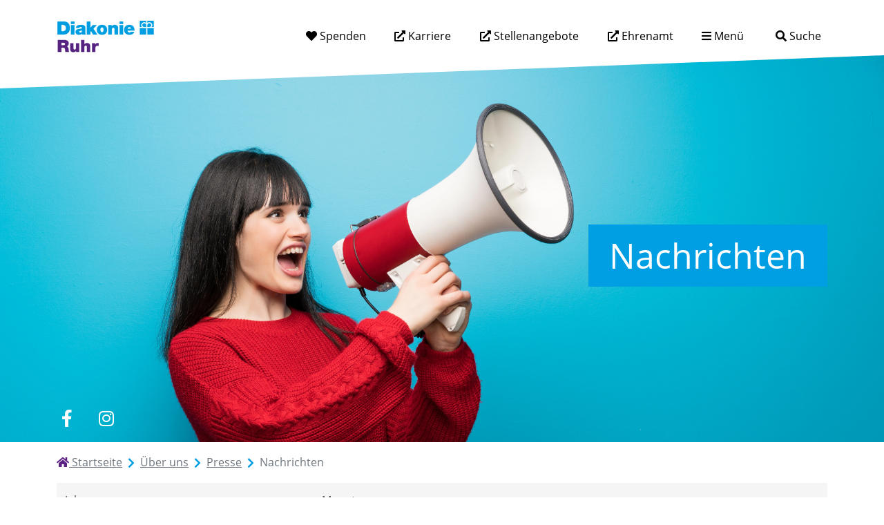

--- FILE ---
content_type: text/html; charset=utf-8
request_url: https://diakonie-ruhr.de/ueber-uns/presse/nachrichten?&f%5B10289%5D%5Bp%5D=5&f%5B10289%5D%5Bp%5D=11
body_size: 10576
content:
<!doctype html>
<html lang="de">

<head>
    <meta http-equiv="content-type" content="text/html; charset=utf-8" />
    <title>Diakonie Ruhr –  Nachrichten </title>
    <meta name="viewport" content="width=device-width, initial-scale=1, shrink-to-fit=no">
    <meta name="keywords" content="" />
    <meta name="description" content="" />
            <meta name="robots" content="index, follow" />
        <link rel="shortcut icon" href="/themes/3776/dist/img/favicon.ico" type="image/x-icon" />

    <!-- Social Media -->
    <meta property="og:image" content="https://diakonie-ruhr.de/img/11077-1200-630-1-4-3776-0-x-x-0-0-0-0-e1c1/keyvisual-11077.jpg">
    <meta property="og:title" content="Diakonie Ruhr –  Nachrichten ">
        <meta property="og:url" content="https://diakonie-ruhr.de/ueber-uns/presse/nachrichten?&f%5B10289%5D%5Bp%5D=5&f%5B10289%5D%5Bp%5D=11">
    <meta name="twitter:card" content="summary_large_image">

    <link rel="stylesheet" href="/themes/3776/dist/css/app.min.css?v20" />
    
    

    <script>
        Tenor = {
            getTrackingCode: function() {
                var xhttp = new XMLHttpRequest();
                xhttp.onreadystatechange = function() {
                    if (this.readyState == 4 && this.status == 200) {
                        var response = JSON.parse(this.response);
                        if (response.code) {
                            var range = document.createRange();
                            range.selectNode(document.getElementsByTagName("BODY")[0]);
                            var documentFragment = range.createContextualFragment(response.code);
                            document.body.appendChild(documentFragment);
                        }
                    }
                };
                xhttp.open("GET", "/?m=PageContents&v=getTrackingCode", true);
                xhttp.send();
            },
            getCookie: function(name) {
                var value = "; " + document.cookie;
                var parts = value.split("; " + name + "=");
                if (parts.length === 2) return parts.pop().split(";").shift();
            }
        }
    </script>

    <style rel="stylesheet">
        .form-container-custom {
            display: none;
        }
    </style>
</head>
<body>
    <header id="top">
        <div class="container">
            <nav class="topmenu navbar navbar-expand navbar-light">
                                    <a class="navbar-brand" href="/"><img src="/themes/3776/dist/img/logo.png" alt="Logo" /></a>
                
                <ul class="navbar-nav short-nav ms-auto d-none d-md-flex">
													
				
				<li class="nav-item first">
			
			<a class="nav-link" href='/spenden/spenden'>
									<i class="fa fa-heart" aria-hidden="true"></i>
					<span class="name">
						Spenden
					</span>
				
											</a>
			
		</li>

		
													
				
				<li class="nav-item external">
			
			<a class="nav-link" href='https://diakonie-ruhr.sucht-dich.de' target="_blank">
									Karriere
				
											</a>
			
		</li>

		
													
				
				<li class="nav-item external">
			
			<a class="nav-link" href='https://jobs.diakonie-ruhr.de' target="_blank">
									Stellenangebote
				
											</a>
			
		</li>

		
													
				
				<li class="nav-item external last">
			
			<a class="nav-link" href='http://diakonie-ruhr.sucht-dich.de/ehrenamt/' target="_blank">
									Ehrenamt
				
											</a>
			
		</li>

		
	</ul>

                <ul class="navbar-nav menu-search">
                    <li class="nav-item">
                        <a class="nav-link" href="#" data-bs-toggle="collapse" data-bs-target="#main-nav" aria-controls="main-nav" aria-expanded="false" aria-label="Menü aufklappen">
                            <i class="fa fa-bars" aria-hidden="true"></i>
                            <span class="d-none d-lg-inline">Menü</span>
                        </a>
                    </li>
                    <li class="nav-item">
                        <form action="/suche" id="search" class="e Search" method="get" role="search"><div class="search">
    <input tabindex="-1" name="query" id="search-query" type="text" aria-label="Suchtext eingeben" class="form-control">
    <button type="submit" name="submitSearch" id="search-btn" aria-label="Suche">
        <i class="fa fa-search" aria-hidden="true"></i>
        <span class="d-none d-lg-inline-block">Suche</span>
    </button>
</div>

<input type="hidden" value="search" name="sent" />


</form>

                    </li>
                </ul>
            </nav>
        </div>
    </header>

    <div class="megamenu collapse" id="main-nav">
        <div class="container">
            <div class="social d-flex justify-content-end mb-2">
                <a href="https://de-de.facebook.com/diakonieruhr/" aria-label="facebook"><i class="fab fa-fw fa-facebook-f" aria-hidden="true"></i><span class="sr-only">zu Facebook</span></a>
                <a href="https://www.instagram.com/diakonie.ruhr/" aria-label="instagram"><i class="fab fa-fw fa-instagram" aria-hidden="true"></i><span class="sr-only">zu Instagram</span></a>
            </div>
            
<div class="nav-container d-md-flex">
	<div class="nav-col">

		<div id="main-nav-container"  class="nav flex-column nav-pills" role="tablist" aria-orientation="vertical">

																							
													
				
				<a id="tab-toggle-3786" class="nav-link d-flex justify-content-between align-items-center  first"
																href="#" data-bs-toggle="collapse" data-bs-target=".collapse-3786" aria-controls="collapse-3786" aria-expanded="false"
					>
											Pflege, Betreuung &amp; Wohnen
					
										
											<i class="fa fa-angle-double-right" aria-hidden="true"></i>
									</a>

				
									<div id="collapse-3786" class="collapse collapse-3786 d-lg-none submenu" aria-labelledby="tab-toggle-3786" data-bs-parent="#main-nav-container">

						
						<ul class="nav flex-column">
													
											
					
				<li class="nav-item first">
			
			<a class="nav-link" href='/einrichtungen/fachdienst-betreutes-wohnen'>
									Ambulant Betreutes Wohnen
				
											</a>
			
		</li>

		
													
											
					
				<li class="nav-item">
			
			<a class="nav-link" href='/pflege-betreuung-amp-wohnen/ambulante-pflege'>
									Ambulante Pflege
				
											</a>
			
		</li>

		
													
											
					
				<li class="nav-item">
			
			<a class="nav-link" href='/einrichtungen/apartmenthaus-weitmar'>
									Apartmenthaus Weitmar
				
											</a>
			
		</li>

		
													
											
					
				<li class="nav-item">
			
			<a class="nav-link" href='/pflege-betreuung-amp-wohnen/besondere-wohnformen'>
									Besondere Wohnformen
				
											</a>
			
		</li>

		
													
											
					
				<li class="nav-item">
			
			<a class="nav-link" href='/einrichtungen/entlastungsdienst-fuer-pflegende-angehoerige-entgegen-kommen'>
									Entlastungsdienst für pflegende Angehörige
				
											</a>
			
		</li>

		
													
											
					
				<li class="nav-item">
			
			<a class="nav-link" href='/einrichtungen/evangelischer-betreuungsverein-bochum'>
									Gesetzliche Betreuungen
				
											</a>
			
		</li>

		
													
											
					
				<li class="nav-item">
			
			<a class="nav-link" href='/pflege-betreuung-amp-wohnen/kurzzeitbetreuung'>
									Kurzzeitbetreuung
				
											</a>
			
		</li>

		
													
											
					
				<li class="nav-item">
			
			<a class="nav-link" href='/pflege-betreuung-amp-wohnen/kurzzeitpflege'>
									Kurzzeitpflege
				
											</a>
			
		</li>

		
													
											
					
				<li class="nav-item external">
			
			<a class="nav-link" href='https://www.overdyck-jugendhilfe.de' target="_blank">
									Overdyck - Ev. Kinder-, Jugend- und Familienhilfe
				
											</a>
			
		</li>

		
													
											
					
				<li class="nav-item">
			
			<a class="nav-link" href='/pflege-betreuung-amp-wohnen/pflegewohngemeinschaften'>
									Pflegewohngemeinschaften
				
											</a>
			
		</li>

		
													
											
					
				<li class="nav-item external">
			
			<a class="nav-link" href='https://alter-pflege-demenz-nrw.de/regionalbueros/region-ruhr/' target="_blank">
									Regionalbüro Alter, Pflege und Demenz Ruhr
				
											</a>
			
		</li>

		
													
											
					
				<li class="nav-item">
			
			<a class="nav-link" href='/pflege-betreuung-amp-wohnen/servicewohnen'>
									ServiceWohnen
				
											</a>
			
		</li>

		
													
											
					
				<li class="nav-item">
			
			<a class="nav-link" href='/einrichtungen/stadthaus---leben-und-wohnen-im-alter'>
									Stadthaus - Leben und Wohnen im Alter
				
											</a>
			
		</li>

		
													
											
					
				<li class="nav-item">
			
			<a class="nav-link" href='/pflege-betreuung-amp-wohnen/stationaere-pflege'>
									Stationäre Pflege
				
											</a>
			
		</li>

		
													
											
					
				<li class="nav-item">
			
			<a class="nav-link" href='/pflege-betreuung-amp-wohnen/tagespflege'>
									Tagespflege
				
											</a>
			
		</li>

		
													
											
					
				<li class="nav-item last">
			
			<a class="nav-link" href='/pflege-betreuung-amp-wohnen/wohnverbund-psychiatrie'>
									Wohnverbund Psychiatrie
				
											</a>
			
		</li>

		
	</ul>
					</div>
				
																							
													
				
				<a id="tab-toggle-3787" class="nav-link d-flex justify-content-between align-items-center "
																href="#" data-bs-toggle="collapse" data-bs-target=".collapse-3787" aria-controls="collapse-3787" aria-expanded="false"
					>
											Hilfe und Beratung
					
										
											<i class="fa fa-angle-double-right" aria-hidden="true"></i>
									</a>

				
									<div id="collapse-3787" class="collapse collapse-3787 d-lg-none submenu" aria-labelledby="tab-toggle-3787" data-bs-parent="#main-nav-container">

						
						<ul class="nav flex-column">
													
											
					
				<li class="nav-item first">
			
			<a class="nav-link" href='/einrichtungen/ev-beratungszentrum/beratung-fuer-jugendliche'>
									Beratung für Jugendliche
				
											</a>
			
		</li>

		
													
											
					
				<li class="nav-item">
			
			<a class="nav-link" href='/einrichtungen/ev-beratungszentrum/erziehungsberatung'>
									Erziehungsberatung
				
											</a>
			
		</li>

		
													
											
					
				<li class="nav-item">
			
			<a class="nav-link" href='/einrichtungen/existenzsicherungwohnungslosenhilfe'>
									Existenzsicherung/Wohnungslosenhilfe
				
											</a>
			
		</li>

		
													
											
					
				<li class="nav-item">
			
			<a class="nav-link" href='/einrichtungen/ev-beratungszentrum/familienberatung'>
									Familienberatung
				
											</a>
			
		</li>

		
													
											
					
				<li class="nav-item">
			
			<a class="nav-link" href='/einrichtungen/fachdienst-migration-und-flucht'>
									Flüchtlingshilfe
				
											</a>
			
		</li>

		
													
											
					
				<li class="nav-item">
			
			<a class="nav-link" href='/einrichtungen/zentrum-fuer-kindliche-entwicklung-fruehfoerderstelle-bochum'>
									Frühförderung
				
											</a>
			
		</li>

		
													
											
					
				<li class="nav-item">
			
			<a class="nav-link" href='/einrichtungen/gemeinsam-ruhr'>
									gemeinsam.ruhr
				
											</a>
			
		</li>

		
													
											
					
				<li class="nav-item">
			
			<a class="nav-link" href='/einrichtungen/ev-beratungszentrum/haeusliche-gewalt'>
									Häusliche Gewalt
				
											</a>
			
		</li>

		
													
											
					
				<li class="nav-item">
			
			<a class="nav-link" href='/einrichtungen/ev-beratungszentrum/beratung-bei-sexualisierter-gewalt'>
									Hilfen bei sexualisierter Gewalt
				
											</a>
			
		</li>

		
													
											
					
				<li class="nav-item">
			
			<a class="nav-link" href='/einrichtungen/ev-beratungszentrum/lebensberatung'>
									Lebensberatung
				
											</a>
			
		</li>

		
													
											
					
				<li class="nav-item external">
			
			<a class="nav-link" href='https://https://www.overdyck-jugendhilfe.de/' target="_blank">
									Overdyck - Ev. Kinder-, Jugend- und Familienhilfe
				
											</a>
			
		</li>

		
													
											
					
				<li class="nav-item">
			
			<a class="nav-link" href='/einrichtungen/ev-beratungszentrum/paarberatung'>
									Paarberatung
				
											</a>
			
		</li>

		
													
											
					
				<li class="nav-item external">
			
			<a class="nav-link" href='https://alter-pflege-demenz-nrw.de/regionalbueros/region-ruhr/' target="_blank">
									Regionalbüro Alter, Pflege und Demenz Ruhr
				
											</a>
			
		</li>

		
													
											
					
				<li class="nav-item">
			
			<a class="nav-link" href='/einrichtungen/ev-beratungszentrum/schwangerenberatung'>
									Schwangerenberatung
				
											</a>
			
		</li>

		
													
											
					
				<li class="nav-item">
			
			<a class="nav-link" href='/einrichtungen/ev-beratungszentrum/schwangerschaftskonfliktberatung'>
									Schwangerschaftskonfliktberatung
				
											</a>
			
		</li>

		
													
											
					
				<li class="nav-item">
			
			<a class="nav-link" href='/einrichtungen/seniorenbuero-bochum-mitte'>
									Seniorenbüro Mitte
				
											</a>
			
		</li>

		
													
											
					
				<li class="nav-item">
			
			<a class="nav-link" href='/einrichtungen/stadthaus---leben-und-wohnen-im-alter'>
									Stadthaus - Leben und Wohnen im Alter
				
											</a>
			
		</li>

		
													
											
					
				<li class="nav-item">
			
			<a class="nav-link" href='/einrichtungen/suchtberatung'>
									Suchthilfe
				
											</a>
			
		</li>

		
													
											
					
				<li class="nav-item">
			
			<a class="nav-link" href='/einrichtungen/tagesstaette-fuer-menschen-mit-einer-psychischen-erkrankung'>
									Tagesstätte
				
											</a>
			
		</li>

		
													
											
					
				<li class="nav-item">
			
			<a class="nav-link" href='/einrichtungen/ev-beratungszentrum/fachstelle-trauma'>
									Traumaspezifische Beratung
				
											</a>
			
		</li>

		
													
											
					
				<li class="nav-item last">
			
			<a class="nav-link" href='/einrichtungen/ev-beratungszentrum/trennungs--und-scheidungsberatung'>
									Trennungs- und Scheidungsberatung
				
											</a>
			
		</li>

		
	</ul>
					</div>
				
																							
													
				
				<a id="tab-toggle-9439" class="nav-link d-flex justify-content-between align-items-center "
																href="#" data-bs-toggle="collapse" data-bs-target=".collapse-9439" aria-controls="collapse-9439" aria-expanded="false"
					>
											Arbeit und Rehabilitation
					
										
											<i class="fa fa-angle-double-right" aria-hidden="true"></i>
									</a>

				
									<div id="collapse-9439" class="collapse collapse-9439 d-lg-none submenu" aria-labelledby="tab-toggle-9439" data-bs-parent="#main-nav-container">

						
						<ul class="nav flex-column">
													
											
					
				<li class="nav-item first">
			
			<a class="nav-link" href='/einrichtungen/integrationsfachdienst-bochum-herne'>
									Integrationsfachdienst
				
											</a>
			
		</li>

		
													
											
					
				<li class="nav-item external last">
			
			<a class="nav-link" href='https://www.werkstattconstantin-bewatt.de' target="_blank">
									Werkstatt Constantin-Bewatt
				
											</a>
			
		</li>

		
	</ul>
					</div>
				
																							
													
				
				<a id="tab-toggle-3788" class="nav-link d-flex justify-content-between align-items-center "
																href="#" data-bs-toggle="collapse" data-bs-target=".collapse-3788" aria-controls="collapse-3788" aria-expanded="false"
					>
											Einrichtungen
					
										
											<i class="fa fa-angle-double-right" aria-hidden="true"></i>
									</a>

				
									<div id="collapse-3788" class="collapse collapse-3788 d-lg-none submenu" aria-labelledby="tab-toggle-3788" data-bs-parent="#main-nav-container">

													<div class="nav-search row">
								<div class="col-md-4 mb-3">
									<input class="megamenu-nav-search form-control form-control-sm" type="text" placeholder="Navigation durchsuchen" aria-label="Navigation durchsuchen" />
								</div>
							</div>
						
						<ul class="nav flex-column">
													
											
					
				<li class="nav-item first">
			
			<a class="nav-link" href='/einrichtungen/albert-schmidt-haus'>
									Albert-Schmidt-Haus
				
											</a>
			
		</li>

		
													
											
					
				<li class="nav-item">
			
			<a class="nav-link" href='/einrichtungen/altenzentrum-am-schwesternpark-feierabendhaeuser'>
									Altenzentrum am Schwesternpark Feierabendhäuser
				
											</a>
			
		</li>

		
													
											
					
				<li class="nav-item">
			
			<a class="nav-link" href='/einrichtungen/altenzentrum-rosenberg'>
									Altenzentrum Rosenberg
				
											</a>
			
		</li>

		
													
											
					
				<li class="nav-item">
			
			<a class="nav-link" href='/einrichtungen/ambulante-pflege-in-bochum-und-wattenscheid'>
									Ambulante Pflege in Bochum und Wattenscheid
				
											</a>
			
		</li>

		
													
											
					
				<li class="nav-item">
			
			<a class="nav-link" href='/einrichtungen/apartmenthaus-weitmar'>
									Apartmenthaus Weitmar
				
											</a>
			
		</li>

		
													
											
					
				<li class="nav-item">
			
			<a class="nav-link" href='/einrichtungen/diakoniestation-luenen-und-selm-ambulante-pflege'>
									Diakoniestation Lünen und Selm - Ambulante Pflege
				
											</a>
			
		</li>

		
													
											
					
				<li class="nav-item">
			
			<a class="nav-link" href='/einrichtungen/elsa-braendstroem-haus'>
									Elsa-Brändström-Haus
				
											</a>
			
		</li>

		
													
											
					
				<li class="nav-item">
			
			<a class="nav-link" href='/einrichtungen/emilie-hegemann-haus'>
									Emilie-Hegemann-Haus
				
											</a>
			
		</li>

		
													
											
					
				<li class="nav-item">
			
			<a class="nav-link" href='/einrichtungen/entlastungsdienst-fuer-pflegende-angehoerige-entgegen-kommen'>
									Entlastungsdienst für pflegende Angehörige „Entgegen kommen“
				
											</a>
			
		</li>

		
													
											
					
				<li class="nav-item">
			
			<a class="nav-link" href='/einrichtungen/ev-altenzentrum-am-stadtpark'>
									Ev. Altenzentrum am Stadtpark
				
											</a>
			
		</li>

		
													
											
					
				<li class="nav-item">
			
			<a class="nav-link" href='/einrichtungen/ev-altenzentrum-der-gute-hirte'>
									Ev. Altenzentrum Der Gute Hirte
				
											</a>
			
		</li>

		
													
											
					
				<li class="nav-item">
			
			<a class="nav-link" href='/einrichtungen/ev-altenzentrum-fritz-heuner-heim'>
									Ev. Altenzentrum Fritz-Heuner-Heim
				
											</a>
			
		</li>

		
													
											
					
				<li class="nav-item">
			
			<a class="nav-link" href='/einrichtungen/ev-altenzentrum-luenen'>
									Ev. Altenzentrum Lünen
				
											</a>
			
		</li>

		
													
											
					
				<li class="nav-item">
			
			<a class="nav-link" href='/einrichtungen/ev-beratungszentrum'>
									Ev. Beratungszentrum
				
											</a>
			
		</li>

		
													
											
					
				<li class="nav-item">
			
			<a class="nav-link" href='/einrichtungen/evangelischer-betreuungsverein-bochum'>
									Evangelischer Betreuungsverein Bochum
				
											</a>
			
		</li>

		
													
											
					
				<li class="nav-item">
			
			<a class="nav-link" href='/einrichtungen/existenzsicherungwohnungslosenhilfe'>
									Existenzsicherung/Wohnungslosenhilfe
				
											</a>
			
		</li>

		
													
											
					
				<li class="nav-item">
			
			<a class="nav-link" href='/einrichtungen/fachdienst-betreutes-wohnen'>
									Fachdienst Betreutes Wohnen
				
											</a>
			
		</li>

		
													
											
					
				<li class="nav-item">
			
			<a class="nav-link" href='/einrichtungen/fachdienst-migration-und-flucht'>
									Fachdienst Migration und Flucht
				
											</a>
			
		</li>

		
													
											
					
				<li class="nav-item">
			
			<a class="nav-link" href='/einrichtungen/gemeinsam-ruhr'>
									gemeinsam.ruhr
				
											</a>
			
		</li>

		
													
											
					
				<li class="nav-item">
			
			<a class="nav-link" href='/einrichtungen/haus-am-kesterkamp'>
									Haus am Kesterkamp
				
											</a>
			
		</li>

		
													
											
					
				<li class="nav-item">
			
			<a class="nav-link" href='/einrichtungen/haus-am-luthergarten'>
									Haus am Luthergarten
				
											</a>
			
		</li>

		
													
											
					
				<li class="nav-item">
			
			<a class="nav-link" href='/einrichtungen/haus-am-nordring'>
									Haus am Nordring
				
											</a>
			
		</li>

		
													
											
					
				<li class="nav-item">
			
			<a class="nav-link" href='/einrichtungen/integrationsfachdienst-bochum-herne'>
									Integrationsfachdienst Bochum-Herne
				
											</a>
			
		</li>

		
													
											
					
				<li class="nav-item">
			
			<a class="nav-link" href='/einrichtungen/jochen-klepper-haus'>
									Jochen-Klepper-Haus
				
											</a>
			
		</li>

		
													
											
					
				<li class="nav-item">
			
			<a class="nav-link" href='/einrichtungen/matthias-claudius-haus'>
									Matthias-Claudius-Haus
				
											</a>
			
		</li>

		
													
											
					
				<li class="nav-item external">
			
			<a class="nav-link" href='https://overdyck-jugendhilfe.de' target="_blank">
									Overdyck - Ev. Kinder-, Jugend- und Familienhilfe
				
											</a>
			
		</li>

		
													
											
					
				<li class="nav-item">
			
			<a class="nav-link" href='/einrichtungen/pflegeschulen'>
									Pflegeschulen
				
											</a>
			
		</li>

		
													
											
					
				<li class="nav-item">
			
			<a class="nav-link" href='/einrichtungen/pflegewohngemeinschaften-am-uemminger-see'>
									Pflegewohngemeinschaften am Ümminger See
				
											</a>
			
		</li>

		
													
											
					
				<li class="nav-item">
			
			<a class="nav-link" href='/einrichtungen/pflegewohngemeinschaft-heimathafen'>
									Pflegewohngemeinschaft Heimathafen
				
											</a>
			
		</li>

		
													
											
					
				<li class="nav-item">
			
			<a class="nav-link" href='/einrichtungen/pflegewohngemeinschaften-im-emschertal'>
									Pflegewohngemeinschaften im Emschertal
				
											</a>
			
		</li>

		
													
											
					
				<li class="nav-item external">
			
			<a class="nav-link" href='https://alter-pflege-demenz-nrw.de/regionalbueros/region-ruhr/' target="_blank">
									Regionalbüro Alter, Pflege und Demenz Ruhr
				
											</a>
			
		</li>

		
													
											
					
				<li class="nav-item">
			
			<a class="nav-link" href='/einrichtungen/residenz-heeren-werve'>
									Residenz Heeren-Werve
				
											</a>
			
		</li>

		
													
											
					
				<li class="nav-item">
			
			<a class="nav-link" href='/einrichtungen/rudolf-hardt-haus'>
									Rudolf-Hardt-Haus
				
											</a>
			
		</li>

		
													
											
					
				<li class="nav-item">
			
			<a class="nav-link" href='/einrichtungen/ruhrlandheim'>
									Ruhrlandheim
				
											</a>
			
		</li>

		
													
											
					
				<li class="nav-item">
			
			<a class="nav-link" href='/einrichtungen/seniorenbuero-bochum-mitte'>
									Seniorenbüro Bochum-Mitte
				
											</a>
			
		</li>

		
													
											
					
				<li class="nav-item">
			
			<a class="nav-link" href='/einrichtungen/servicewohnen-wichernstrasse'>
									ServiceWohnen Wichernstraße
				
											</a>
			
		</li>

		
													
											
					
				<li class="nav-item">
			
			<a class="nav-link" href='/einrichtungen/stadthaus---leben-und-wohnen-im-alter'>
									Stadthaus - Leben und Wohnen im Alter
				
											</a>
			
		</li>

		
													
											
					
				<li class="nav-item">
			
			<a class="nav-link" href='/einrichtungen/suchtberatung'>
									Suchthilfe
				
											</a>
			
		</li>

		
													
											
					
				<li class="nav-item">
			
			<a class="nav-link" href='/einrichtungen/tagespflege-im-kirchviertel'>
									Tagespflege im Kirchviertel
				
											</a>
			
		</li>

		
													
											
					
				<li class="nav-item">
			
			<a class="nav-link" href='/einrichtungen/tagespflege-in-den-kronenhoefen'>
									Tagespflege in den Kronenhöfen
				
											</a>
			
		</li>

		
													
											
					
				<li class="nav-item">
			
			<a class="nav-link" href='/einrichtungen/tagespflege-luchsweg'>
									Tagespflege Luchsweg
				
											</a>
			
		</li>

		
													
											
					
				<li class="nav-item">
			
			<a class="nav-link" href='/einrichtungen/tagespflege-stiepel'>
									Tagespflege Stiepel
				
											</a>
			
		</li>

		
													
											
					
				<li class="nav-item">
			
			<a class="nav-link" href='/einrichtungen/tagesstaette-fuer-menschen-mit-einer-psychischen-erkrankung'>
									Tagesstätte für Menschen mit einer psychischen Erkrankung
				
											</a>
			
		</li>

		
													
											
					
				<li class="nav-item external">
			
			<a class="nav-link" href='https://www.werkstattconstantin-bewatt.de' target="_blank">
									Werkstatt Constantin-Bewatt
				
											</a>
			
		</li>

		
													
											
					
				<li class="nav-item">
			
			<a class="nav-link" href='/einrichtungen/wohncampus-laerholzblick'>
									Wohncampus Laerholzblick
				
											</a>
			
		</li>

		
													
											
					
				<li class="nav-item">
			
			<a class="nav-link" href='/einrichtungen/wohnhaus-kattenstrasse'>
									Wohnhaus Kattenstraße
				
											</a>
			
		</li>

		
													
											
					
				<li class="nav-item">
			
			<a class="nav-link" href='/einrichtungen/wohnheim-hustadtring'>
									Wohnheim Hustadtring
				
											</a>
			
		</li>

		
													
											
					
				<li class="nav-item">
			
			<a class="nav-link" href='/einrichtungen/wohnheim-maximilian-kolbe-strasse'>
									Wohnheim Maximilian-Kolbe-Straße
				
											</a>
			
		</li>

		
													
											
					
				<li class="nav-item">
			
			<a class="nav-link" href='/einrichtungen/wohnheim-sommerdellenstrasse'>
									Wohnheim Sommerdellenstraße
				
											</a>
			
		</li>

		
													
											
					
				<li class="nav-item">
			
			<a class="nav-link" href='/einrichtungen/wohnheim-wasserstrasse'>
									Wohnheim Wasserstraße
				
											</a>
			
		</li>

		
													
											
					
				<li class="nav-item last">
			
			<a class="nav-link" href='/einrichtungen/zentrum-fuer-kindliche-entwicklung-fruehfoerderstelle-bochum'>
									Zentrum für kindliche Entwicklung – Frühförderstelle Bochum
				
											</a>
			
		</li>

		
	</ul>
					</div>
				
																							
													
				
				<a id="tab-toggle-9473" class="nav-link d-flex justify-content-between align-items-center  trail"
																href="#" data-bs-toggle="collapse" data-bs-target=".collapse-9473" aria-controls="collapse-9473" aria-expanded="false"
					>
											Über uns
					
										
											<i class="fa fa-angle-double-right" aria-hidden="true"></i>
									</a>

				
									<div id="collapse-9473" class="collapse collapse-9473 d-lg-none submenu" aria-labelledby="tab-toggle-9473" data-bs-parent="#main-nav-container">

						
						<ul class="nav flex-column">
													
											
					
				<li class="nav-item first">
			
			<a class="nav-link" href='/ueber-uns/ueber-uns'>
									Über uns
				
											</a>
			
		</li>

		
													
											
					
				<li class="nav-item">
			
			<a class="nav-link" href='/ueber-uns/bochum'>
									Bochum
				
											</a>
			
		</li>

		
													
											
					
				<li class="nav-item">
			
			<a class="nav-link" href='/ueber-uns/witten'>
									Witten
				
											</a>
			
		</li>

		
													
											
					
				<li class="nav-item">
			
			<a class="nav-link" href='/ueber-uns/herne'>
									Herne
				
											</a>
			
		</li>

		
													
											
					
				<li class="nav-item">
			
			<a class="nav-link" href='/ueber-uns/dortmund'>
									Dortmund
				
											</a>
			
		</li>

		
													
											
					
				<li class="nav-item">
			
			<a class="nav-link" href='/ueber-uns/luenen'>
									Lünen
				
											</a>
			
		</li>

		
													
											
					
				<li class="nav-item">
			
			<a class="nav-link" href='/ueber-uns/kamen'>
									Kamen
				
											</a>
			
		</li>

		
													
											
					
				<li class="nav-item">
			
			<a class="nav-link" href='/ueber-uns/leitbild'>
									Leitbild
				
											</a>
			
		</li>

		
													
											
					
				<li class="nav-item external">
			
			<a class="nav-link" href='https://www.team-fuer-hier.de'>
									Team für hier
				
											</a>
			
		</li>

		
													
											
					
				<li class="nav-item trail last">
			
			<a class="nav-link" href='/ueber-uns/presse'>
									Presse
				
											</a>
			
		</li>

		
	</ul>
					</div>
				
																							
													
				
				<a id="tab-toggle-12675" class="nav-link d-flex justify-content-between align-items-center "
																href="#" data-bs-toggle="collapse" data-bs-target=".collapse-12675" aria-controls="collapse-12675" aria-expanded="false"
					>
											Spenden
					
										
											<i class="fa fa-angle-double-right" aria-hidden="true"></i>
									</a>

				
									<div id="collapse-12675" class="collapse collapse-12675 d-lg-none submenu" aria-labelledby="tab-toggle-12675" data-bs-parent="#main-nav-container">

						
						<ul class="nav flex-column">
													
											
					
				<li class="nav-item first">
			
			<a class="nav-link" href='/spenden/spenden'>
									Spenden
				
											</a>
			
		</li>

		
													
											
					
				<li class="nav-item last">
			
			<a class="nav-link" href='/spenden/ruhrstifter'>
									RuhrStifter
				
											</a>
			
		</li>

		
	</ul>
					</div>
				
																							
													
				
				<a id="tab-toggle-42219" class="nav-link d-flex justify-content-between align-items-center  external"
					 target="_blank"											href="http://diakonie-ruhr.sucht-dich.de/ehrenamt/"
					>
											Ehrenamt
					
										
											<i class="fa fa-external-link-alt" aria-label="Externer Link"></i>
									</a>

				
				
																							
													
				
				<a id="tab-toggle-10660" class="nav-link d-flex justify-content-between align-items-center  external last"
					 target="_blank"											href="https://diakonie-ruhr.sucht-dich.de/"
					>
											Karriere
					
										
											<i class="fa fa-external-link-alt" aria-label="Externer Link"></i>
									</a>

				
				
			
		</div>

				<ul class="nav flex-column service mt-3">
													
				
				<li class="nav-item first">
			
			<a class="nav-link" href='/servicebereich/impressum'>
									Impressum
				
											</a>
			
		</li>

		
													
				
				<li class="nav-item last">
			
			<a class="nav-link" href='/servicebereich/datenschutz'>
									Datenschutz
				
											</a>
			
		</li>

		
	</ul>

	</div>
	<div class="content-col bg-white p-4 d-none d-lg-block">
		<div class="tab-content" id="tab-content">
																																												<div class="collapse show tab-zielgruppe" aria-labelledby="tab-zielgruppe-toggle">
		<h4>Informationen für</h4>
		<ul class="nav flex-column">
													
				
				<li class="nav-item first">
			
			<a class="nav-link" href='/zielgruppen/junge-menschen-und-familien'>
									Junge Menschen und Familien
				
											</a>
			
		</li>

		
													
				
				<li class="nav-item">
			
			<a class="nav-link" href='/zielgruppen/senioren'>
									Senioren
				
											</a>
			
		</li>

		
													
				
				<li class="nav-item">
			
			<a class="nav-link" href='/zielgruppen/menschen-mit-behinderung'>
									Menschen mit Behinderung
				
											</a>
			
		</li>

		
													
				
				<li class="nav-item">
			
			<a class="nav-link" href='/zielgruppen/menschen-in-notlagen'>
									Menschen in Notlagen
				
											</a>
			
		</li>

		
													
				
				<li class="nav-item">
			
			<a class="nav-link" href='/zielgruppen/psychische-erkrankungen-und-sucht'>
									Psychische Erkrankungen und Sucht
				
											</a>
			
		</li>

		
													
				
				<li class="nav-item">
			
			<a class="nav-link" href='/zielgruppen/menschen-in-besonderen-lebenssituationen'>
									Menschen in besonderen Lebenssituationen
				
											</a>
			
		</li>

		
													
				
				<li class="nav-item external">
			
			<a class="nav-link" href='https://diakonie-ruhr.sucht-dich.de/' target="_blank">
									Jobsuchende
				
											</a>
			
		</li>

		
													
				
				<li class="nav-item last">
			
			<a class="nav-link" href='/spenden/spenden'>
									Spender, Unterstützer &amp; Engagierte
				
											</a>
			
		</li>

		
	</ul>
	</div>

					<div class="collapse collapse-3786" aria-labelledby="tab-toggle-3786" data-bs-parent="#tab-content">
						<h4>Pflege, Betreuung &amp; Wohnen</h4>

												
						<ul class="nav flex-column">
													
											
					
				<li class="nav-item first">
			
			<a class="nav-link" href='/einrichtungen/fachdienst-betreutes-wohnen'>
									Ambulant Betreutes Wohnen
				
											</a>
			
		</li>

		
													
											
					
				<li class="nav-item">
			
			<a class="nav-link" href='/pflege-betreuung-amp-wohnen/ambulante-pflege'>
									Ambulante Pflege
				
											</a>
			
		</li>

		
													
											
					
				<li class="nav-item">
			
			<a class="nav-link" href='/einrichtungen/apartmenthaus-weitmar'>
									Apartmenthaus Weitmar
				
											</a>
			
		</li>

		
													
											
					
				<li class="nav-item">
			
			<a class="nav-link" href='/pflege-betreuung-amp-wohnen/besondere-wohnformen'>
									Besondere Wohnformen
				
											</a>
			
		</li>

		
													
											
					
				<li class="nav-item">
			
			<a class="nav-link" href='/einrichtungen/entlastungsdienst-fuer-pflegende-angehoerige-entgegen-kommen'>
									Entlastungsdienst für pflegende Angehörige
				
											</a>
			
		</li>

		
													
											
					
				<li class="nav-item">
			
			<a class="nav-link" href='/einrichtungen/evangelischer-betreuungsverein-bochum'>
									Gesetzliche Betreuungen
				
											</a>
			
		</li>

		
													
											
					
				<li class="nav-item">
			
			<a class="nav-link" href='/pflege-betreuung-amp-wohnen/kurzzeitbetreuung'>
									Kurzzeitbetreuung
				
											</a>
			
		</li>

		
													
											
					
				<li class="nav-item">
			
			<a class="nav-link" href='/pflege-betreuung-amp-wohnen/kurzzeitpflege'>
									Kurzzeitpflege
				
											</a>
			
		</li>

		
													
											
					
				<li class="nav-item external">
			
			<a class="nav-link" href='https://www.overdyck-jugendhilfe.de' target="_blank">
									Overdyck - Ev. Kinder-, Jugend- und Familienhilfe
				
											</a>
			
		</li>

		
													
											
					
				<li class="nav-item">
			
			<a class="nav-link" href='/pflege-betreuung-amp-wohnen/pflegewohngemeinschaften'>
									Pflegewohngemeinschaften
				
											</a>
			
		</li>

		
													
											
					
				<li class="nav-item external">
			
			<a class="nav-link" href='https://alter-pflege-demenz-nrw.de/regionalbueros/region-ruhr/' target="_blank">
									Regionalbüro Alter, Pflege und Demenz Ruhr
				
											</a>
			
		</li>

		
													
											
					
				<li class="nav-item">
			
			<a class="nav-link" href='/pflege-betreuung-amp-wohnen/servicewohnen'>
									ServiceWohnen
				
											</a>
			
		</li>

		
													
											
					
				<li class="nav-item">
			
			<a class="nav-link" href='/einrichtungen/stadthaus---leben-und-wohnen-im-alter'>
									Stadthaus - Leben und Wohnen im Alter
				
											</a>
			
		</li>

		
													
											
					
				<li class="nav-item">
			
			<a class="nav-link" href='/pflege-betreuung-amp-wohnen/stationaere-pflege'>
									Stationäre Pflege
				
											</a>
			
		</li>

		
													
											
					
				<li class="nav-item">
			
			<a class="nav-link" href='/pflege-betreuung-amp-wohnen/tagespflege'>
									Tagespflege
				
											</a>
			
		</li>

		
													
											
					
				<li class="nav-item last">
			
			<a class="nav-link" href='/pflege-betreuung-amp-wohnen/wohnverbund-psychiatrie'>
									Wohnverbund Psychiatrie
				
											</a>
			
		</li>

		
	</ul>
					</div>
				
					<div class="collapse collapse-3787" aria-labelledby="tab-toggle-3787" data-bs-parent="#tab-content">
						<h4>Hilfe und Beratung</h4>

												
						<ul class="nav flex-column">
													
											
					
				<li class="nav-item first">
			
			<a class="nav-link" href='/einrichtungen/ev-beratungszentrum/beratung-fuer-jugendliche'>
									Beratung für Jugendliche
				
											</a>
			
		</li>

		
													
											
					
				<li class="nav-item">
			
			<a class="nav-link" href='/einrichtungen/ev-beratungszentrum/erziehungsberatung'>
									Erziehungsberatung
				
											</a>
			
		</li>

		
													
											
					
				<li class="nav-item">
			
			<a class="nav-link" href='/einrichtungen/existenzsicherungwohnungslosenhilfe'>
									Existenzsicherung/Wohnungslosenhilfe
				
											</a>
			
		</li>

		
													
											
					
				<li class="nav-item">
			
			<a class="nav-link" href='/einrichtungen/ev-beratungszentrum/familienberatung'>
									Familienberatung
				
											</a>
			
		</li>

		
													
											
					
				<li class="nav-item">
			
			<a class="nav-link" href='/einrichtungen/fachdienst-migration-und-flucht'>
									Flüchtlingshilfe
				
											</a>
			
		</li>

		
													
											
					
				<li class="nav-item">
			
			<a class="nav-link" href='/einrichtungen/zentrum-fuer-kindliche-entwicklung-fruehfoerderstelle-bochum'>
									Frühförderung
				
											</a>
			
		</li>

		
													
											
					
				<li class="nav-item">
			
			<a class="nav-link" href='/einrichtungen/gemeinsam-ruhr'>
									gemeinsam.ruhr
				
											</a>
			
		</li>

		
													
											
					
				<li class="nav-item">
			
			<a class="nav-link" href='/einrichtungen/ev-beratungszentrum/haeusliche-gewalt'>
									Häusliche Gewalt
				
											</a>
			
		</li>

		
													
											
					
				<li class="nav-item">
			
			<a class="nav-link" href='/einrichtungen/ev-beratungszentrum/beratung-bei-sexualisierter-gewalt'>
									Hilfen bei sexualisierter Gewalt
				
											</a>
			
		</li>

		
													
											
					
				<li class="nav-item">
			
			<a class="nav-link" href='/einrichtungen/ev-beratungszentrum/lebensberatung'>
									Lebensberatung
				
											</a>
			
		</li>

		
													
											
					
				<li class="nav-item external">
			
			<a class="nav-link" href='https://https://www.overdyck-jugendhilfe.de/' target="_blank">
									Overdyck - Ev. Kinder-, Jugend- und Familienhilfe
				
											</a>
			
		</li>

		
													
											
					
				<li class="nav-item">
			
			<a class="nav-link" href='/einrichtungen/ev-beratungszentrum/paarberatung'>
									Paarberatung
				
											</a>
			
		</li>

		
													
											
					
				<li class="nav-item external">
			
			<a class="nav-link" href='https://alter-pflege-demenz-nrw.de/regionalbueros/region-ruhr/' target="_blank">
									Regionalbüro Alter, Pflege und Demenz Ruhr
				
											</a>
			
		</li>

		
													
											
					
				<li class="nav-item">
			
			<a class="nav-link" href='/einrichtungen/ev-beratungszentrum/schwangerenberatung'>
									Schwangerenberatung
				
											</a>
			
		</li>

		
													
											
					
				<li class="nav-item">
			
			<a class="nav-link" href='/einrichtungen/ev-beratungszentrum/schwangerschaftskonfliktberatung'>
									Schwangerschaftskonfliktberatung
				
											</a>
			
		</li>

		
													
											
					
				<li class="nav-item">
			
			<a class="nav-link" href='/einrichtungen/seniorenbuero-bochum-mitte'>
									Seniorenbüro Mitte
				
											</a>
			
		</li>

		
													
											
					
				<li class="nav-item">
			
			<a class="nav-link" href='/einrichtungen/stadthaus---leben-und-wohnen-im-alter'>
									Stadthaus - Leben und Wohnen im Alter
				
											</a>
			
		</li>

		
													
											
					
				<li class="nav-item">
			
			<a class="nav-link" href='/einrichtungen/suchtberatung'>
									Suchthilfe
				
											</a>
			
		</li>

		
													
											
					
				<li class="nav-item">
			
			<a class="nav-link" href='/einrichtungen/tagesstaette-fuer-menschen-mit-einer-psychischen-erkrankung'>
									Tagesstätte
				
											</a>
			
		</li>

		
													
											
					
				<li class="nav-item">
			
			<a class="nav-link" href='/einrichtungen/ev-beratungszentrum/fachstelle-trauma'>
									Traumaspezifische Beratung
				
											</a>
			
		</li>

		
													
											
					
				<li class="nav-item last">
			
			<a class="nav-link" href='/einrichtungen/ev-beratungszentrum/trennungs--und-scheidungsberatung'>
									Trennungs- und Scheidungsberatung
				
											</a>
			
		</li>

		
	</ul>
					</div>
				
					<div class="collapse collapse-9439" aria-labelledby="tab-toggle-9439" data-bs-parent="#tab-content">
						<h4>Arbeit und Rehabilitation</h4>

												
						<ul class="nav flex-column">
													
											
					
				<li class="nav-item first">
			
			<a class="nav-link" href='/einrichtungen/integrationsfachdienst-bochum-herne'>
									Integrationsfachdienst
				
											</a>
			
		</li>

		
													
											
					
				<li class="nav-item external last">
			
			<a class="nav-link" href='https://www.werkstattconstantin-bewatt.de' target="_blank">
									Werkstatt Constantin-Bewatt
				
											</a>
			
		</li>

		
	</ul>
					</div>
				
					<div class="collapse collapse-3788" aria-labelledby="tab-toggle-3788" data-bs-parent="#tab-content">
						<h4>Einrichtungen</h4>

																			<div class="nav-search row">
								<div class="col-md-4 mb-3">
									<input class="megamenu-nav-search form-control form-control-sm" type="text" placeholder="Navigation durchsuchen" aria-label="Navigation durchsuchen" />
								</div>
							</div>
						
						<ul class="nav flex-column">
													
											
					
				<li class="nav-item first">
			
			<a class="nav-link" href='/einrichtungen/albert-schmidt-haus'>
									Albert-Schmidt-Haus
				
											</a>
			
		</li>

		
													
											
					
				<li class="nav-item">
			
			<a class="nav-link" href='/einrichtungen/altenzentrum-am-schwesternpark-feierabendhaeuser'>
									Altenzentrum am Schwesternpark Feierabendhäuser
				
											</a>
			
		</li>

		
													
											
					
				<li class="nav-item">
			
			<a class="nav-link" href='/einrichtungen/altenzentrum-rosenberg'>
									Altenzentrum Rosenberg
				
											</a>
			
		</li>

		
													
											
					
				<li class="nav-item">
			
			<a class="nav-link" href='/einrichtungen/ambulante-pflege-in-bochum-und-wattenscheid'>
									Ambulante Pflege in Bochum und Wattenscheid
				
											</a>
			
		</li>

		
													
											
					
				<li class="nav-item">
			
			<a class="nav-link" href='/einrichtungen/apartmenthaus-weitmar'>
									Apartmenthaus Weitmar
				
											</a>
			
		</li>

		
													
											
					
				<li class="nav-item">
			
			<a class="nav-link" href='/einrichtungen/diakoniestation-luenen-und-selm-ambulante-pflege'>
									Diakoniestation Lünen und Selm - Ambulante Pflege
				
											</a>
			
		</li>

		
													
											
					
				<li class="nav-item">
			
			<a class="nav-link" href='/einrichtungen/elsa-braendstroem-haus'>
									Elsa-Brändström-Haus
				
											</a>
			
		</li>

		
													
											
					
				<li class="nav-item">
			
			<a class="nav-link" href='/einrichtungen/emilie-hegemann-haus'>
									Emilie-Hegemann-Haus
				
											</a>
			
		</li>

		
													
											
					
				<li class="nav-item">
			
			<a class="nav-link" href='/einrichtungen/entlastungsdienst-fuer-pflegende-angehoerige-entgegen-kommen'>
									Entlastungsdienst für pflegende Angehörige „Entgegen kommen“
				
											</a>
			
		</li>

		
													
											
					
				<li class="nav-item">
			
			<a class="nav-link" href='/einrichtungen/ev-altenzentrum-am-stadtpark'>
									Ev. Altenzentrum am Stadtpark
				
											</a>
			
		</li>

		
													
											
					
				<li class="nav-item">
			
			<a class="nav-link" href='/einrichtungen/ev-altenzentrum-der-gute-hirte'>
									Ev. Altenzentrum Der Gute Hirte
				
											</a>
			
		</li>

		
													
											
					
				<li class="nav-item">
			
			<a class="nav-link" href='/einrichtungen/ev-altenzentrum-fritz-heuner-heim'>
									Ev. Altenzentrum Fritz-Heuner-Heim
				
											</a>
			
		</li>

		
													
											
					
				<li class="nav-item">
			
			<a class="nav-link" href='/einrichtungen/ev-altenzentrum-luenen'>
									Ev. Altenzentrum Lünen
				
											</a>
			
		</li>

		
													
											
					
				<li class="nav-item">
			
			<a class="nav-link" href='/einrichtungen/ev-beratungszentrum'>
									Ev. Beratungszentrum
				
											</a>
			
		</li>

		
													
											
					
				<li class="nav-item">
			
			<a class="nav-link" href='/einrichtungen/evangelischer-betreuungsverein-bochum'>
									Evangelischer Betreuungsverein Bochum
				
											</a>
			
		</li>

		
													
											
					
				<li class="nav-item">
			
			<a class="nav-link" href='/einrichtungen/existenzsicherungwohnungslosenhilfe'>
									Existenzsicherung/Wohnungslosenhilfe
				
											</a>
			
		</li>

		
													
											
					
				<li class="nav-item">
			
			<a class="nav-link" href='/einrichtungen/fachdienst-betreutes-wohnen'>
									Fachdienst Betreutes Wohnen
				
											</a>
			
		</li>

		
													
											
					
				<li class="nav-item">
			
			<a class="nav-link" href='/einrichtungen/fachdienst-migration-und-flucht'>
									Fachdienst Migration und Flucht
				
											</a>
			
		</li>

		
													
											
					
				<li class="nav-item">
			
			<a class="nav-link" href='/einrichtungen/gemeinsam-ruhr'>
									gemeinsam.ruhr
				
											</a>
			
		</li>

		
													
											
					
				<li class="nav-item">
			
			<a class="nav-link" href='/einrichtungen/haus-am-kesterkamp'>
									Haus am Kesterkamp
				
											</a>
			
		</li>

		
													
											
					
				<li class="nav-item">
			
			<a class="nav-link" href='/einrichtungen/haus-am-luthergarten'>
									Haus am Luthergarten
				
											</a>
			
		</li>

		
													
											
					
				<li class="nav-item">
			
			<a class="nav-link" href='/einrichtungen/haus-am-nordring'>
									Haus am Nordring
				
											</a>
			
		</li>

		
													
											
					
				<li class="nav-item">
			
			<a class="nav-link" href='/einrichtungen/integrationsfachdienst-bochum-herne'>
									Integrationsfachdienst Bochum-Herne
				
											</a>
			
		</li>

		
													
											
					
				<li class="nav-item">
			
			<a class="nav-link" href='/einrichtungen/jochen-klepper-haus'>
									Jochen-Klepper-Haus
				
											</a>
			
		</li>

		
													
											
					
				<li class="nav-item">
			
			<a class="nav-link" href='/einrichtungen/matthias-claudius-haus'>
									Matthias-Claudius-Haus
				
											</a>
			
		</li>

		
													
											
					
				<li class="nav-item external">
			
			<a class="nav-link" href='https://overdyck-jugendhilfe.de' target="_blank">
									Overdyck - Ev. Kinder-, Jugend- und Familienhilfe
				
											</a>
			
		</li>

		
													
											
					
				<li class="nav-item">
			
			<a class="nav-link" href='/einrichtungen/pflegeschulen'>
									Pflegeschulen
				
											</a>
			
		</li>

		
													
											
					
				<li class="nav-item">
			
			<a class="nav-link" href='/einrichtungen/pflegewohngemeinschaften-am-uemminger-see'>
									Pflegewohngemeinschaften am Ümminger See
				
											</a>
			
		</li>

		
													
											
					
				<li class="nav-item">
			
			<a class="nav-link" href='/einrichtungen/pflegewohngemeinschaft-heimathafen'>
									Pflegewohngemeinschaft Heimathafen
				
											</a>
			
		</li>

		
													
											
					
				<li class="nav-item">
			
			<a class="nav-link" href='/einrichtungen/pflegewohngemeinschaften-im-emschertal'>
									Pflegewohngemeinschaften im Emschertal
				
											</a>
			
		</li>

		
													
											
					
				<li class="nav-item external">
			
			<a class="nav-link" href='https://alter-pflege-demenz-nrw.de/regionalbueros/region-ruhr/' target="_blank">
									Regionalbüro Alter, Pflege und Demenz Ruhr
				
											</a>
			
		</li>

		
													
											
					
				<li class="nav-item">
			
			<a class="nav-link" href='/einrichtungen/residenz-heeren-werve'>
									Residenz Heeren-Werve
				
											</a>
			
		</li>

		
													
											
					
				<li class="nav-item">
			
			<a class="nav-link" href='/einrichtungen/rudolf-hardt-haus'>
									Rudolf-Hardt-Haus
				
											</a>
			
		</li>

		
													
											
					
				<li class="nav-item">
			
			<a class="nav-link" href='/einrichtungen/ruhrlandheim'>
									Ruhrlandheim
				
											</a>
			
		</li>

		
													
											
					
				<li class="nav-item">
			
			<a class="nav-link" href='/einrichtungen/seniorenbuero-bochum-mitte'>
									Seniorenbüro Bochum-Mitte
				
											</a>
			
		</li>

		
													
											
					
				<li class="nav-item">
			
			<a class="nav-link" href='/einrichtungen/servicewohnen-wichernstrasse'>
									ServiceWohnen Wichernstraße
				
											</a>
			
		</li>

		
													
											
					
				<li class="nav-item">
			
			<a class="nav-link" href='/einrichtungen/stadthaus---leben-und-wohnen-im-alter'>
									Stadthaus - Leben und Wohnen im Alter
				
											</a>
			
		</li>

		
													
											
					
				<li class="nav-item">
			
			<a class="nav-link" href='/einrichtungen/suchtberatung'>
									Suchthilfe
				
											</a>
			
		</li>

		
													
											
					
				<li class="nav-item">
			
			<a class="nav-link" href='/einrichtungen/tagespflege-im-kirchviertel'>
									Tagespflege im Kirchviertel
				
											</a>
			
		</li>

		
													
											
					
				<li class="nav-item">
			
			<a class="nav-link" href='/einrichtungen/tagespflege-in-den-kronenhoefen'>
									Tagespflege in den Kronenhöfen
				
											</a>
			
		</li>

		
													
											
					
				<li class="nav-item">
			
			<a class="nav-link" href='/einrichtungen/tagespflege-luchsweg'>
									Tagespflege Luchsweg
				
											</a>
			
		</li>

		
													
											
					
				<li class="nav-item">
			
			<a class="nav-link" href='/einrichtungen/tagespflege-stiepel'>
									Tagespflege Stiepel
				
											</a>
			
		</li>

		
													
											
					
				<li class="nav-item">
			
			<a class="nav-link" href='/einrichtungen/tagesstaette-fuer-menschen-mit-einer-psychischen-erkrankung'>
									Tagesstätte für Menschen mit einer psychischen Erkrankung
				
											</a>
			
		</li>

		
													
											
					
				<li class="nav-item external">
			
			<a class="nav-link" href='https://www.werkstattconstantin-bewatt.de' target="_blank">
									Werkstatt Constantin-Bewatt
				
											</a>
			
		</li>

		
													
											
					
				<li class="nav-item">
			
			<a class="nav-link" href='/einrichtungen/wohncampus-laerholzblick'>
									Wohncampus Laerholzblick
				
											</a>
			
		</li>

		
													
											
					
				<li class="nav-item">
			
			<a class="nav-link" href='/einrichtungen/wohnhaus-kattenstrasse'>
									Wohnhaus Kattenstraße
				
											</a>
			
		</li>

		
													
											
					
				<li class="nav-item">
			
			<a class="nav-link" href='/einrichtungen/wohnheim-hustadtring'>
									Wohnheim Hustadtring
				
											</a>
			
		</li>

		
													
											
					
				<li class="nav-item">
			
			<a class="nav-link" href='/einrichtungen/wohnheim-maximilian-kolbe-strasse'>
									Wohnheim Maximilian-Kolbe-Straße
				
											</a>
			
		</li>

		
													
											
					
				<li class="nav-item">
			
			<a class="nav-link" href='/einrichtungen/wohnheim-sommerdellenstrasse'>
									Wohnheim Sommerdellenstraße
				
											</a>
			
		</li>

		
													
											
					
				<li class="nav-item">
			
			<a class="nav-link" href='/einrichtungen/wohnheim-wasserstrasse'>
									Wohnheim Wasserstraße
				
											</a>
			
		</li>

		
													
											
					
				<li class="nav-item last">
			
			<a class="nav-link" href='/einrichtungen/zentrum-fuer-kindliche-entwicklung-fruehfoerderstelle-bochum'>
									Zentrum für kindliche Entwicklung – Frühförderstelle Bochum
				
											</a>
			
		</li>

		
	</ul>
					</div>
				
					<div class="collapse collapse-9473" aria-labelledby="tab-toggle-9473" data-bs-parent="#tab-content">
						<h4>Über uns</h4>

												
						<ul class="nav flex-column">
													
											
					
				<li class="nav-item first">
			
			<a class="nav-link" href='/ueber-uns/ueber-uns'>
									Über uns
				
											</a>
			
		</li>

		
													
											
					
				<li class="nav-item">
			
			<a class="nav-link" href='/ueber-uns/bochum'>
									Bochum
				
											</a>
			
		</li>

		
													
											
					
				<li class="nav-item">
			
			<a class="nav-link" href='/ueber-uns/witten'>
									Witten
				
											</a>
			
		</li>

		
													
											
					
				<li class="nav-item">
			
			<a class="nav-link" href='/ueber-uns/herne'>
									Herne
				
											</a>
			
		</li>

		
													
											
					
				<li class="nav-item">
			
			<a class="nav-link" href='/ueber-uns/dortmund'>
									Dortmund
				
											</a>
			
		</li>

		
													
											
					
				<li class="nav-item">
			
			<a class="nav-link" href='/ueber-uns/luenen'>
									Lünen
				
											</a>
			
		</li>

		
													
											
					
				<li class="nav-item">
			
			<a class="nav-link" href='/ueber-uns/kamen'>
									Kamen
				
											</a>
			
		</li>

		
													
											
					
				<li class="nav-item">
			
			<a class="nav-link" href='/ueber-uns/leitbild'>
									Leitbild
				
											</a>
			
		</li>

		
													
											
					
				<li class="nav-item external">
			
			<a class="nav-link" href='https://www.team-fuer-hier.de'>
									Team für hier
				
											</a>
			
		</li>

		
													
											
					
				<li class="nav-item trail last">
			
			<a class="nav-link" href='/ueber-uns/presse'>
									Presse
				
											</a>
			
		</li>

		
	</ul>
					</div>
				
					<div class="collapse collapse-12675" aria-labelledby="tab-toggle-12675" data-bs-parent="#tab-content">
						<h4>Spenden</h4>

												
						<ul class="nav flex-column">
													
											
					
				<li class="nav-item first">
			
			<a class="nav-link" href='/spenden/spenden'>
									Spenden
				
											</a>
			
		</li>

		
													
											
					
				<li class="nav-item last">
			
			<a class="nav-link" href='/spenden/ruhrstifter'>
									RuhrStifter
				
											</a>
			
		</li>

		
	</ul>
					</div>
				
					<div class="collapse collapse-42219" aria-labelledby="tab-toggle-42219" data-bs-parent="#tab-content">
						<h4>Ehrenamt</h4>

												
						
					</div>
				
					<div class="collapse collapse-10660" aria-labelledby="tab-toggle-10660" data-bs-parent="#tab-content">
						<h4>Karriere</h4>

												
						
					</div>
				
		</div>
	</div>
</div>



        </div>
    </div>



    <div class="top">
        
            <div id="e10292" class="e Article ">

	<div class="bg" style="background-image:url('/img/11077-7174-4784-x-2-3776-0-x-x-0-0-0-1-e550/AdobeStock_261604759%20%281%29.webp');background-position:right top">

		<div class="container h-100 d-flex flex-column align-items-end justify-content-center text-end">
						
			<h1><span class="bg-primary" style="background:#0090df; color:#fff">Nachrichten</span></h1>
			

			
					</div>
	</div>




</div>

            <div class="container d-none d-md-block h-0">
                <div class="social d-inline-block">
                    <a class="btn btn-link" href="https://de-de.facebook.com/diakonieruhr/" aria-label="facebook"><i class="fab fa-fw fa-facebook-f" aria-hidden="true"></i><span class="sr-only">zu Facebook</span></a>
                    <a class="btn btn-link" href="https://www.instagram.com/diakonie.ruhr/" aria-label="instagram"><i class="fab fa-fw fa-instagram" aria-hidden="true"></i><span class="sr-only">zu Instagram</span></a>
                </div>
            </div>
        
    </div>



    <div class="content">
                    <div class="container"><nav aria-label="breadcrumb">
    <ol class="breadcrumb mt-3">
        <li class="breadcrumb-item">
            <a href="/">
                <i class="fa fa-home" aria-hidden="true"></i>
                Startseite
            </a>
        </li>
                                            <li class="breadcrumb-item" >
                                    <a href="/ueber-uns">Über uns</a>
                            </li>
                                            <li class="breadcrumb-item" >
                                    <a href="/ueber-uns/presse">Presse</a>
                            </li>
                                            <li class="breadcrumb-item active" aria-current="page">
                                    Nachrichten
                            </li>
            </ol>
</nav></div>
                
            

			<div class="wrapper ">
	<div class="container">
		<form action="//diakonie-ruhr.de/ueber-uns/presse/nachrichten" method="get" id="e11087" class="e ElementFilter"><div class="row">




		<div class="col-sm-4">
			<p class="filterYear filter">
				<label for="filterYear11087">Jahr</label>
				<select class="form-select" id="filterYear11087" name="f[10289][y]"></select>
			</p>
		</div>
		<div class="col-sm-4">
			<p class="filterMonth filter">
				<label for="filterMonth11087">Monat</label>
				<select class="form-select" id="filterMonth11087" name="f[10289][m]"></select>
			</p>
		</div>

		



	<div class="col-sm-4">
		<div class=" d-grid gap-0 submit-filter">
			<input type="submit" class="btn btn-sm btn-primary" value="Anwenden" />
		</div>
	</div>
	<div class="col-sm-12">
		<p class="reset"><a href="/ueber-uns/presse/nachrichten">Filter zurücksetzen</a></p>
	</div>

</div>

	
</form>

	</div>
</div>
					<div class="wrapper e NewsBox ">
	<div class="container">
		<div id="e10289" class="e NewsBox ">


	


	




	

						<div class="element_group" id="element_group_10289_10289">
				
				
															<div class="row r1 cols3">
																					<div class="c1 col-md-4">
																	<div id="e17779" class="e News  teaser-archive h-100"><div class="pt-4 h-100">
    <div class="card h-100">
                    
            <img src="/img/17768-414-280-1-4-3776-0-x-x-0-0-0-0-0edd/240627%20JMG%20lauf033a.webp" alt="" class="card-img-top" />
        
        <div class="card-body">
            <strong class="date text-primary">28. Juni 2024</strong>
            <h3 class="my-3 text-secondary" >„Team für Hier“ trotzt den heißen Temperaturen</h3>
            <p>Erfolgreiche Teilnahme am 14. AOK-Firmenlauf in Bochum</p>
            <a class="stretched-link text-secondary fw-bold mt-4 d-inline-block" href="/detail/team-fuer-hier-trotzt-den-heissen-hellip:17779"><i class="fa fa-angle-double-right" aria-hidden="true"></i> „Team für Hier“ trotzt den heißen Temperaturen</a>
        </div>
    </div>
</div></div>

															</div>
																					<div class="c2 col-md-4">
																	<div id="e17718" class="e News  teaser-archive h-100"><div class="pt-4 h-100">
    <div class="card h-100">
                    
            <img src="/img/17717-414-280-1-1-3776-0-x-x-0-0-0-0-73c2/1000022711a.webp" alt="" class="card-img-top" />
        
        <div class="card-body">
            <strong class="date text-primary">21. Juni 2024</strong>
            <h3 class="my-3 text-secondary" >Über 14.500 Kilometer auf dem Rad</h3>
            <p>„Team für hier“ aus Diakonie Ruhr und Ev. Kirche in Bochum beteiligte sich am Stadtradeln</p>
            <a class="stretched-link text-secondary fw-bold mt-4 d-inline-block" href="/detail/ueber-14-500-kilometer-auf-dem-rad:17718"><i class="fa fa-angle-double-right" aria-hidden="true"></i> Über 14.500 Kilometer auf dem Rad</a>
        </div>
    </div>
</div></div>

															</div>
																					<div class="c3 col-md-4">
																	<div id="e17713" class="e News  teaser-archive h-100"><div class="pt-4 h-100">
    <div class="card h-100">
                    
            <img src="/img/17652-414-280-1-4-3776-0-x-x-0-0-0-0-a9ce/DSCF5317%20Kopie.webp" alt="" class="card-img-top" />
        
        <div class="card-body">
            <strong class="date text-primary">19. Juni 2024</strong>
            <h3 class="my-3 text-secondary" >Ruhr Park startet Upcycling-Kooperation</h3>
            <p>Gemeinsame Partnerschaft mit der Diakonie Ruhr zur Förderung von Nachhaltigkeit</p>
            <a class="stretched-link text-secondary fw-bold mt-4 d-inline-block" href="/detail/ruhr-park-startet-upcycling-kooperation:17713"><i class="fa fa-angle-double-right" aria-hidden="true"></i> Ruhr Park startet Upcycling-Kooperation</a>
        </div>
    </div>
</div></div>

															</div>
													</div>
											<div class="row r2 cols3">
																					<div class="c1 col-md-4">
																	<div id="e17696" class="e News  teaser-archive h-100"><div class="pt-4 h-100">
    <div class="card h-100">
                    
            <img src="/img/942-414-280-1-4-3776-0-x-x-0-0-0-0-c61e/drachenbootrennen_unified_dragon_cups_2019_001.webp" alt="" class="card-img-top" />
        
        <div class="card-body">
            <strong class="date text-primary">13. Juni 2024</strong>
            <h3 class="my-3 text-secondary" >2. Platz im Integrativen Drachenbootrennen</h3>
            
            <a class="stretched-link text-secondary fw-bold mt-4 d-inline-block" href="/detail/2-platz-im-integrativen-hellip:17696"><i class="fa fa-angle-double-right" aria-hidden="true"></i> 2. Platz im Integrativen Drachenbootrennen</a>
        </div>
    </div>
</div></div>

															</div>
																					<div class="c2 col-md-4">
																	<div id="e17693" class="e News  teaser-archive h-100"><div class="pt-4 h-100">
    <div class="card h-100">
                    
            <img src="/img/17711-414-280-1-4-3776-0-x-x-0-0-0-0-ec75/Teamfoto.webp" alt="" class="card-img-top" />
        
        <div class="card-body">
            <strong class="date text-primary">12. Juni 2024</strong>
            <h3 class="my-3 text-secondary" >Gemeinsam aus der Einsamkeit</h3>
            <p>ESF-Plus-Projekt der Bochumer Seniorenbüros und der Jüdischen Gemeinde beteiligt sich an…</p>
            <a class="stretched-link text-secondary fw-bold mt-4 d-inline-block" href="/detail/gemeinsam-aus-der-einsamkeit:17693"><i class="fa fa-angle-double-right" aria-hidden="true"></i> Gemeinsam aus der Einsamkeit</a>
        </div>
    </div>
</div></div>

															</div>
																					<div class="c3 col-md-4">
																	<div id="e17830" class="e News  teaser-archive h-100"><div class="pt-4 h-100">
    <div class="card h-100">
                    
            <img src="/img/17829-414-280-1-4-3776-0-x-x-0-0-0-0-6eac/20240609_144734.webp" alt="" class="card-img-top" />
        
        <div class="card-body">
            <strong class="date text-primary">10. Juni 2024</strong>
            <h3 class="my-3 text-secondary" >Beste Stimmung und entspannte Atmosphäre</h3>
            <p>Altenzentrum am Schwesternpark Feierabendhäuser beteiligte sich mit Sommerfest am Quartiersfest…</p>
            <a class="stretched-link text-secondary fw-bold mt-4 d-inline-block" href="/detail/beste-stimmung-und-entspannte-atmosphaere:17830"><i class="fa fa-angle-double-right" aria-hidden="true"></i> Beste Stimmung und entspannte Atmosphäre</a>
        </div>
    </div>
</div></div>

															</div>
													</div>
											<div class="row r3 cols3">
																					<div class="c1 col-md-4">
																	<div id="e17641" class="e News  teaser-archive h-100"><div class="pt-4 h-100">
    <div class="card h-100">
                    
            <img src="/img/17642-414-280-1-1-3776-0-x-x-0-0-0-0-9eaa/p1650145.webp" alt="" class="card-img-top" />
        
        <div class="card-body">
            <strong class="date text-primary">04. Juni 2024</strong>
            <h3 class="my-3 text-secondary" >Vollgeladen auf den Heimweg</h3>
            <p>Altenzentrum am Schwesternpark Feierabendhäuser installiert Ladestation für E-Bikes</p>
            <a class="stretched-link text-secondary fw-bold mt-4 d-inline-block" href="/detail/vollgeladen-auf-den-heimweg:17641"><i class="fa fa-angle-double-right" aria-hidden="true"></i> Vollgeladen auf den Heimweg</a>
        </div>
    </div>
</div></div>

															</div>
																					<div class="c2 col-md-4">
																	<div id="e17644" class="e News  teaser-archive h-100"><div class="pt-4 h-100">
    <div class="card h-100">
                    
            <img src="/img/17635-414-280-1-1-3776-0-x-x-0-0-0-0-22f3/240528%20JMG%20kunst065a.webp" alt="" class="card-img-top" />
        
        <div class="card-body">
            <strong class="date text-primary">29. Mai 2024</strong>
            <h3 class="my-3 text-secondary" >Mit bunten Farben gegen den Suchtdruck</h3>
            <p>Diakonie Ruhr zeigt Werke von zwei Bewohnern aus dem Wohnheim Hustadtring in ihrer…</p>
            <a class="stretched-link text-secondary fw-bold mt-4 d-inline-block" href="/detail/mit-bunten-farben-gegen-den-suchtdruck:17644"><i class="fa fa-angle-double-right" aria-hidden="true"></i> Mit bunten Farben gegen den Suchtdruck</a>
        </div>
    </div>
</div></div>

															</div>
																					<div class="c3 col-md-4">
																	<div id="e17628" class="e News  teaser-archive h-100"><div class="pt-4 h-100">
    <div class="card h-100">
                    
            <img src="/img/17453-414-280-1-4-3776-0-x-x-0-0-0-0-ed29/Herr%20Koch.webp" alt="" class="card-img-top" />
        
        <div class="card-body">
            <strong class="date text-primary">27. Mai 2024</strong>
            <h3 class="my-3 text-secondary" >Handlungsrahmen für diakonisches Handeln</h3>
            <p>Diakonie Ruhr erstellt Verhaltenskodex für Mitarbeitende. Bekenntnis zum demokratischen…</p>
            <a class="stretched-link text-secondary fw-bold mt-4 d-inline-block" href="/detail/handlungsrahmen-fuer-diakonisches-handeln:17628"><i class="fa fa-angle-double-right" aria-hidden="true"></i> Handlungsrahmen für diakonisches Handeln</a>
        </div>
    </div>
</div></div>

															</div>
													</div>
												</div>
			


    


            <div class="d-flex justify-content-end my-4">
	<nav aria-label="Page navigation">
		<div class="pagination">
												<div class="page-item">
						<a class="page-link" href='/ueber-uns/presse/nachrichten?&amp;f[10289][p]=11&amp;f[10289][p]=1' aria-label="Erste">
							<span aria-hidden="true">&laquo;</span>
						</a>
					</div>
														<div class="page-item">
					<a class="page-link" href='/ueber-uns/presse/nachrichten?&amp;f[10289][p]=11&amp;f[10289][p]=10' aria-label="Vorherige">
						<span aria-hidden="true">&laquo;</span>
					</a>
				</div>
															<div class="page-item">
						<a class="page-link" href='/ueber-uns/presse/nachrichten?&amp;f[10289][p]=11&amp;f[10289][p]=6'>6</a>
					</div>
																<div class="page-item">
						<a class="page-link" href='/ueber-uns/presse/nachrichten?&amp;f[10289][p]=11&amp;f[10289][p]=7'>7</a>
					</div>
																<div class="page-item">
						<a class="page-link" href='/ueber-uns/presse/nachrichten?&amp;f[10289][p]=11&amp;f[10289][p]=8'>8</a>
					</div>
																<div class="page-item">
						<a class="page-link" href='/ueber-uns/presse/nachrichten?&amp;f[10289][p]=11&amp;f[10289][p]=9'>9</a>
					</div>
																<div class="page-item">
						<a class="page-link" href='/ueber-uns/presse/nachrichten?&amp;f[10289][p]=11&amp;f[10289][p]=10'>10</a>
					</div>
																<div class="page-item active">
						<span class="page-link">11 <span class="sr-only">(Standort)</span></span>
					</div>
																<div class="page-item">
						<a class="page-link" href='/ueber-uns/presse/nachrichten?&amp;f[10289][p]=11&amp;f[10289][p]=12'>12</a>
					</div>
																<div class="page-item">
						<a class="page-link" href='/ueber-uns/presse/nachrichten?&amp;f[10289][p]=11&amp;f[10289][p]=13'>13</a>
					</div>
																<div class="page-item">
						<a class="page-link" href='/ueber-uns/presse/nachrichten?&amp;f[10289][p]=11&amp;f[10289][p]=14'>14</a>
					</div>
																<div class="page-item">
						<a class="page-link" href='/ueber-uns/presse/nachrichten?&amp;f[10289][p]=11&amp;f[10289][p]=15'>15</a>
					</div>
																<div class="page-item">
						<a class="page-link" href='/ueber-uns/presse/nachrichten?&amp;f[10289][p]=11&amp;f[10289][p]=16'>16</a>
					</div>
														<li>
					<a class="page-link" href='/ueber-uns/presse/nachrichten?&amp;f[10289][p]=11&amp;f[10289][p]=12' aria-label="Nächste">
						<span aria-hidden="true">&raquo;</span>
					</a>
				</li>
															<div class="page-item">
						<a class="page-link" href='/ueber-uns/presse/nachrichten?&amp;f[10289][p]=11&amp;f[10289][p]=40' aria-label="Letzte">
							<span aria-hidden="true">&raquo;</span>
						</a>
					</div>
						   		</div>
	</nav>

</div>
    

</div>

	</div>
</div>
					<div class="wrapper e ContactBox  mt-4">
	<div class="container">
		<div id="e10301" class="e ContactBox  mt-4">


	<h3 >Pressekontakt</h3>



	


	

						<div class="element_group" id="element_group_10301_10301">
				
				
															<div class="row r1 cols3">
																					<div class="c1 col-lg-4">
																	<div id="e3601" class="e Address contact-slider">


<div class="card bg-light border-light h-100">
			<div class="row g-0 h-100">
			<div class="col-md-12">
				<img class="img-fluid h-100" src="/img/11067-462-280-1-4-3776-0-x-x-0-0-0-0-682b/_MG_6329%20Kopie.webp" />
			</div>
			<div class="col-md-12">
				<div class="card-body h-100 d-flex flex-column justify-content-start">
					
	<div itemscope itemtype="http://schema.org/Person">

					<p itemprop="name"><strong>Jens-Martin Gorny</strong></p>
		
		<div class="function">Pressesprecher</div>

		<span>Telefon: </span><span itemprop="telephone">0234 9146-1140</span><br>						<span>E-Mail: </span><a itemprop="email" href="mailto:jens-martin.gorny@diakonie-ruhr.de">jens-martin.gorny@diakonie-ruhr.de</a>
	</div>


				</div>
			</div>
		</div>
	</div>
</div>

															</div>
																					<div class="c2 col-lg-4">
																	&nbsp;
															</div>
																					<div class="c3 col-lg-4">
																	&nbsp;
															</div>
													</div>
												</div>
			


	


	

</div>

	</div>
</div>
			
        
    </div>



    <footer>
        <div class="footer-inner bg-primary text-white">
            <div class="container">
                <div class="to-top d-flex justify-content-end py-2">
                    <a class="btn btn-link d-md-none" href="https://de-de.facebook.com/diakonieruhr/" aria-label="facebook"><i class="fab fa-fw fa-facebook-f" aria-hidden="true"></i><span class="sr-only">zu Facebook</span></a>
                    <a class="btn btn-link d-md-none" href="https://www.instagram.com/diakonie.ruhr/" aria-label="instagram"><i class="fab fa-fw fa-instagram" aria-hidden="true"></i><span class="sr-only">zu Instagram</span></a>
                    <a href="#top" class="btn btn-link"><span class="sr-only">Zum Seitenanfang</span><i class="fa fa-fw fa-chevron-circle-up" aria-hidden="true"></i></a>
                </div>
                <div id="e4004" class="e Group ">

	<div class="row r1 cols3">
								<div class="c1 col-md-4">
									<div id="e4005" class="e Article ">



    <figure class="img  org img-left figure">
    
            <img class="figure-img img-fluid" src="/img/10722-347-118-x-4-3776-0-x-x-0-0-0-1-cf7c/diakonie.svg" width="347" height="118" alt="" />
    
    
    </figure>
   
<p><a href="/ueber-uns/ueber-uns">Über uns</a><br /><a href="https://diakonie-ruhr.sucht-dich.de/">Karriere</a><br /><a href="https://jobs.diakonie-ruhr.de/">Stellenangebote</a><br /><a href="https://diakonie-ruhr.sucht-dich.de/ausbildung/">Ausbildung</a><br /><a href="/servicebereich/impressum">Impressum</a><br /><a href="/servicebereich/datenschutz">Datenschutz</a></p>



	





</div>

							</div>
								<div class="c2 col-md-4">
									<div id="e4006" class="e Article ">



<h4 >Themen</h4>   
<p><a href="/zielgruppen/junge-menschen-und-familien">Junge Menschen und Familien</a><br /><a href="/zielgruppen/senioren">Wohnen und Leben im Alter</a><br /><a href="/zielgruppen/menschen-mit-behinderung">Menschen mit Behinderung</a><br /><a href="/zielgruppen/menschen-in-notlagen">Menschen in Notlagen</a><br /><a href="/zielgruppen/psychische-erkrankungen-und-sucht">Psychische Erkrankungen und Sucht</a><br /><a href="/zielgruppen/menschen-in-besonderen-lebenssituationen">Besondere Lebenslagen</a></p>








</div>

							</div>
								<div class="c3 col-md-4">
									<div id="e4007" class="e Article ">



<h4 >Service</h4>   
<p><a href="/ueber-uns/presse">Presse</a><br /><a href="/einrichtungen/ev-beratungszentrum">Ev. Beratungszentrum</a><br /><a href="/einrichtungen/gemeinsam-ruhr">gemeinsam.ruhr</a><br /><a href="/einrichtungen/seniorenbuero-bochum-mitte">Seniorenbüro Mitte</a><br /><a href="mailto:medizinproduktesicherheit@diakonie-ruhr.de">Medizinproduktesicherheit</a><br /><a href="https://app.intrafox-ee.de/external_intrafox.app?P=2NRHaZNEZu">Hinweisgebersystem EVA Ruhr</a></p>








</div>

							</div>
			</div>
</div>
<div id="e4008" class="e Group ">

	<div class="row r1 cols3">
								<div class="c1 col-md-4">
									<div id="e4009" class="e Article ">



<h4 >Kontakt</h4>    
   
<p>Diakonie Ruhr<br />gemeinnützige GmbH<br />Westring 26<br />44787 Bochum<br />Telefon:&nbsp;<a href="tel:023491330"><span>0234 9133-0</span></a><br /><a href="mailto:kontakt@diakonie-ruhr.de">kontakt@diakonie-ruhr.de</a></p>

<p>Ein Unternehmen im</p>



	<figure class="img  org img-bottomleft figure">
    
            <img class="figure-img img-fluid" src="/img/43239-716-115-x-4-3776-0-x-x-0-0-0-1-232b/EVA-Ruhr%20RGB%20Wei%C3%9F.svg" width="716" height="115" alt="" />
    
    
    </figure>





</div>

							</div>
								<div class="c2 col-md-4">
									<div id="e4010" class="e Article ">



<h4 >Partner</h4>    <figure class="img  img-left figure">
            <a href="https://www.overdyck-jugendhilfe.de/" target="_blank"  >
    
            <img class="figure-img img-fluid" src="/img/11261-2801-1067-0-3-3776-0-312-1848-420-160-0-0-69dc/Overdyck%20Logo%20quer%20ohne%20gGmbH.svg" width="420" height="160" alt="" />
    
            </a>
    
    </figure>
   




	





</div>

							</div>
								<div class="c3 col-md-4">
									<div id="e4011" class="e Article ">



<h4 >Umsetzung</h4>    <figure class="img  img-left figure">
            <a href="https://www.tenolo.de/" target="_blank"  >
    
            <img class="figure-img img-fluid" src="/img/10721-58-18-0-4-3776-0-23-66-200-62-0-0-bd59/Zeichenfla%CC%88che%201.svg" width="200" height="62" alt="" />
    
            </a>
    
    </figure>
   




	





</div>

							</div>
			</div>
</div>

            </div>
        </div>
    </footer>
<script src="/themes/3776/dist/js/jquery.min.js"></script><script src="/themes/3776/dist/js/bootstrap.bundle.js"></script><script src="/themes/3776/dist/js/slick.min.js"></script><script src="/themes/3776/dist/js/luminous.min.js"></script><script src="/themes/3776/dist/js/app.js"></script><script>
    $(function() {
        $('#search-btn').on('click', (e) => {
            if (!$('body').hasClass('search-open')) {
                e.preventDefault();
                $('body').addClass('search-open');
            }
            document.getElementById("search-query").focus();
        })

        $('#search').on('click', (e) => {
            e.stopPropagation();
        })

        $('body').on('click', (e) => {
            $('body').removeClass('search-open');
        })
    });
</script>
<script>
	$(function() {

				let navLinks = $('#main-nav-container .nav-link[data-bs-toggle]');
		navLinks.on('click', (e) => {
			if ($(e.target).attr('aria-expanded') == 'false') {
				$('.tab-zielgruppe').collapse('show');
			}
		});

				let navSearch = $('.megamenu-nav-search');

		navSearch.each((i, item) => {
			item = $(item);
			let navLinks = item.closest('.collapse').find('a.nav-link');
			item.on('input', (e) => {
				let value = new RegExp(e.target.value, 'i');
				navLinks.each((i, navLink) => {
					navLink = $(navLink);
					let text = navLink.text();
					if (value.test(text)) {
						navLink.removeClass('d-none');
					}
					else {
						navLink.addClass('d-none');
					}
				});
			});
		});
	});
</script>
<script>
		$(function() {
			//$( "input[type=date]" ).datepicker()
			$('#e11087 .filterContext select').change(function() {
				$.getJSON('/?m=PageContents&v=filterAjax&id=11087&type=News&&context=' + $(this).val(), function(data) {
					updateYearSelect(data);
				});
			});

			$('#e11087 .filterYear select').change(function() {
				$.getJSON('/?m=PageContents&v=filterAjax&id=11087&type=News&&context=' + $('#e11087 .filterContext select').val() + '&year=' + $(this).val(), function(data) {
					updateMonthSelect(data);
				});
			});

			$('#e11087 .filterMonth select').change(function() {
				$.getJSON('/?m=PageContents&v=filterAjax&id=11087&type=News&&context=' + $('#e11087 .filterContext select').val() + '&year=' + $('#e11087 .filterYear select').val() + '&month=' + $(this).val(), function(data) {
					updateDaySelect(data);
				});
			});

			
			var context = $('#e11087 .filterContext select').val();
			if (typeof context === 'undefined') {
				context = '';
			}

			$.getJSON('/?m=PageContents&v=filterAjax&id=11087&type=News&&context=' + context, function(data) {
				updateYearSelect(data, '');

							});

			function updateYearSelect(data, year) {
				var len = data.length;

				if (len > 0) {
					$('#e11087 .filterYear').show();
					$('#e11087 .filterYear select').empty();
					//$('#e11087 .filterMonth').hide();
					$('#e11087 .filterMonth select').prop("disabled", "true");
					$('#e11087 .filterMonth select').empty();
					//$('#e11087 .filterDay').hide();
					//$('#e11087 .filterDay select').empty();

					$('#e11087 .filterYear select').append(new $('<option>').html('Alle').attr('value', ''));

					for (i = 0; i < len; ++i) {
						var option = new $('<option>').html(data[i]).attr('value', data[i]);
						if (data[i] == year) {
							option.attr('selected', 'selected');
						}
						$('#e11087 .filterYear select').append(option);
					}
				}
				else {
					$('#e11087 .filterYear').hide();
					$('#e11087 .filterYear select').empty();
					$('#e11087 .filterMonth select').prop("disabled", "true");
					$('#e11087 .filterMonth select').empty();
					//$('#e11087 .filterDay').hide();
					//$('#e11087 .filterDay select').empty();
				}
			}

			function updateMonthSelect(data, month) {
				var len = data.length;
				var monthNames = ['Januar', 'Februar', 'März', 'April', 'Mai', 'Juni', 'Juli', 'August', 'September', 'Oktober', 'November', 'Dezember'];

				if (len > 0) {
					console.log('test');
					console.log($('#e11087 .filterMonth select'));
					$('#e11087 .filterMonth select').prop("disabled", false);
					$('#e11087 .filterMonth select').empty();
					//$('#e11087 .filterDay select').attr("disabled", "true");
					//$('#e11087 .filterDay select').empty();

					$('#e11087 .filterMonth select').append(new $('<option>').html('Alle').attr('value', ''));

					for (i = 0; i < len; ++i) {
						var option = new $('<option>').html(monthNames[parseInt(data[i]) - 1]).attr('value', data[i]);
						if (data[i] == month) {
							option.attr('selected', 'selected');
						}
						$('#e11087 .filterMonth select').append(option);
					}
				}
				else {
					$('#e11087 .filterMonth select').prop("disabled", "true");
					$('#e11087 .filterMonth select').empty();
					//$('#e11087 .filterDay').hide();
					//$('#e11087 .filterDay select').empty();
				}
			}

			function updateDaySelect(data, day) {
				var len = data.length;

				if (len > 0) {
					$('#e11087 .filterDay').show();
					$('#e11087 .filterDay select').empty();

					$('#e11087 .filterDay select').append(new $('<option>').html('Alle').attr('value', ''));

					for (i = 0; i < len; ++i) {
						var option = new $('<option>').html(data[i]).attr('value', data[i]);
						if (data[i] == day) {
							option.attr('selected', 'selected');
						}
						$('#e11087 .filterDay select').append(option);
					}
				}
				else {
					$('#e11087 .filterDay').hide();
					$('#e11087 .filterDay select').empty();
				}
			}
		});
	</script>
<script type="application/ld+json">[
    {
        "@context": "https://schema.org",
        "@type": "Person",
        "name": "Jens-Martin Gorny",
        "contactPoint": [
            {
                "@type": "ContactPoint",
                "contactType": "office",
                "telephone": "0234 9146-1140"
            }
        ],
        "email": "jens-martin.gorny@diakonie-ruhr.de"
    }
]</script><script>
    window.addEventListener("DOMContentLoaded", () => {
        Tenor.getTrackingCode();
    });
</script>

</body>
</html>

--- FILE ---
content_type: text/html; charset=utf-8
request_url: https://diakonie-ruhr.de/?m=PageContents&v=filterAjax&id=11087&type=News&&context=
body_size: -331
content:
[2021,2022,2023,2024,2025,2026]

--- FILE ---
content_type: image/svg+xml
request_url: https://diakonie-ruhr.de/img/10722-347-118-x-4-3776-0-x-x-0-0-0-1-cf7c/diakonie.svg
body_size: 1200
content:
<?xml version="1.0" encoding="UTF-8"?><svg id="Ebene_1" xmlns="http://www.w3.org/2000/svg" viewBox="0 0 346.93 117.91"><defs><style>.cls-1,.cls-2{fill:#fff;}.cls-2{fill-rule:evenodd;}</style></defs><path class="cls-1" d="M313.97,25.08c-3.68,0-6.66-2.88-6.66-6.39s2.98-6.34,6.66-6.34,6.66,2.84,6.66,6.34v6.39h-6.65Z"/><path class="cls-1" d="M320.62,2.81h-22.27V25.08h7.49c-1.5-1.73-2.41-3.96-2.41-6.39,0-5.54,4.71-10.04,10.53-10.04,2.53,0,4.85,.85,6.66,2.26V2.81h0Z"/><path class="cls-1" d="M331.32,25.08c3.68,0,6.66-2.88,6.66-6.39s-2.98-6.34-6.65-6.34-6.66,2.84-6.66,6.34v6.39h6.65Z"/><path class="cls-1" d="M324.67,2.81h22.27V25.08h-7.49c1.5-1.73,2.41-3.96,2.41-6.39,0-5.54-4.71-10.04-10.53-10.04-2.53,0-4.85,.85-6.66,2.26V2.81h0Z"/><polygon class="cls-1" points="298.35 29.12 320.62 29.12 320.62 51.39 298.35 51.39 298.35 29.12 298.35 29.12 298.35 29.12"/><polygon class="cls-1" points="324.67 29.12 346.93 29.12 346.93 51.39 324.67 51.39 324.67 29.12 324.67 29.12 324.67 29.12"/><path class="cls-2" d="M20.26,51.42c15.1,0,24.97-7.01,24.97-25.27,0-15.97-9.41-23.25-24.58-23.25H0V51.42H20.26ZM15.43,14.23h2.94c8.24,0,11.44,2.7,11.44,12.8,0,9.17-3.92,13.07-11.11,13.07h-3.27V14.23h0Z"/><path class="cls-2" d="M48.36,11.6h13.6V1.63h-13.6V11.6h0Zm13.6,39.82V16.11h-13.6V51.42h13.6Z"/><path class="cls-2" d="M83.07,44.48c-2.65,0-4.27-1.21-4.27-2.97,0-4.58,5.82-3.5,10.22-5.73,.32,4.85-1.23,8.69-5.95,8.69h0Zm21.22,6.94v-.68c-1.75-1.48-1.81-2.49-1.81-4.51V29.73c0-8.42-.97-14.62-17.01-14.62-13.39,0-18.5,4.38-18.5,11.86h12.94c.32-3.03,2.85-3.44,4.72-3.44,1.42,0,4.4,.34,4.4,2.9,0,6.6-24.13-.67-24.13,15.36,0,7.34,5.69,10.65,12.1,10.65,5.05,0,8.93-1.08,12.74-4.79l.65,3.77h13.91Z"/><polygon class="cls-1" points="123.17 38.89 130.42 51.42 146.59 51.42 132.42 29.79 144.98 16.11 129.26 16.11 120.65 26.9 120.65 2.91 107.2 2.91 107.2 51.42 120.65 51.42 120.65 41.52 123.17 38.89 123.17 38.89 123.17 38.89"/><path class="cls-2" d="M142.88,34.17c0,12.06,8.41,18.26,19.28,18.26s19.28-6.07,19.28-19c0-10.98-7.38-18.33-19.34-18.33s-19.21,6.81-19.21,19.07h0Zm19.41-9.64c3.49-.2,5.69,3.71,5.69,8.9,0,6.67-2.2,9.57-5.82,9.57-3.43,0-5.82-2.9-5.82-9.57,0-3.98,1.36-8.9,5.95-8.9h0Z"/><path class="cls-1" d="M184.5,51.42h13.46v-17.99c0-4.51,1.1-7.28,5.24-7.28,3.82,0,4.72,3.1,4.72,6.6v18.67h13.46V30.26c0-9.7-4.2-15.16-13.13-15.16-5.11,0-8.41,2.29-11.45,6.54v-5.53h-12.29V51.42h0Z"/><path class="cls-2" d="M225.81,11.6h13.46V1.63h-13.46V11.6h0Zm13.46,39.82V16.11h-13.46V51.42h13.46Z"/><path class="cls-2" d="M281.81,36.94c.19-12.8-7.37-21.83-19.92-21.83-10.87,0-19.21,7.41-19.21,19s8.41,18.33,19.28,18.33c7.9,0,16.43-2.9,18.76-11.66h-12.87c-.97,2.09-2.91,3.1-5.04,3.1-3.56,0-6.66-2.76-6.66-6.94h25.68Zm-25.68-7.14c0-3.77,2.26-6.13,6.27-6.13,3.17,0,5.95,2.9,5.95,6.13h-12.23Z"/><path class="cls-1" d="M.2,117.03H15.18v-16.95h7.97c5.92,0,6.33,4.83,6.74,9.47,.2,2.52,.48,5.04,1.22,7.49h14.98c-1.36-2.25-1.43-8.03-1.63-10.41-.54-6.06-3.07-10.55-7.15-12.12,4.97-1.84,7.29-7.15,7.29-12.19,0-9.19-7.35-13.89-15.86-13.89H.2v48.61H.2Zm14.98-37.04h7.01c5.72,0,7.42,1.77,7.42,4.84,0,4.36-3.81,4.83-6.6,4.83h-7.83v-9.67h0Zm70.67,1.7h-13.48v18.65c0,5.65-3.06,6.81-5.38,6.81-3.95,0-4.43-2.86-4.43-6.95v-18.52h-13.48v24.23c0,8.1,5.79,11.98,12.12,11.98,5.38,0,8.99-1.84,11.51-5.38h.14v4.49h13v-35.33h0Zm5.99,35.33h13.48v-18.65c0-5.65,3.06-6.81,5.38-6.81,3.95,0,4.43,2.86,4.43,6.94v18.52h13.48v-24.24c0-8.1-5.79-11.98-12.12-11.98-5.72,0-8.72,1.98-11.03,4.7h-.14v-17.09h-13.48v48.61h0Zm42.75,0h13.48v-13.96c0-7.56,2.86-10.69,8.17-10.69,2.72,0,3.95,.41,5.31,.88v-11.91c-1.29-.34-2.59-.55-3.95-.55-4.9,0-7.76,2.32-9.94,6.54h-.14v-5.65h-12.94v35.33h0Z"/></svg>

--- FILE ---
content_type: text/javascript; charset=utf-8
request_url: https://diakonie-ruhr.de/themes/3776/dist/js/app.js
body_size: 34
content:
// content loaded
document.addEventListener('DOMContentLoaded', (e) => {

    // linked img
    let linkedImgs = document.querySelectorAll('.linked-img');
    linkedImgs.forEach((item) => {
        item.addEventListener('click', (e) => {
            let a = item.getElementsByTagName('a')[0];
            if (a) {
                window.location = a.href;
            }
        });
    })

    // lightbox
    let lightboxLinks = document.querySelectorAll('.img-lightbox');
    lightboxLinks.forEach((item) => {
        new Luminous(item, {
            caption: (trigger) => trigger.dataset.caption
        });
    })

  // megamenu tab index
  const navs = document.querySelectorAll('.collapse');
  navs.forEach((item) => {
    item.addEventListener('show.bs.collapse', (e) => {
      const trigger = document.querySelector('[data-bs-target="#' + item.id + '"]');
      trigger.setAttribute('tabindex', '-1');

      const firstLink = item.querySelector('a:first-of-type');
      firstLink.setAttribute('tabindex', '0');
      firstLink.focus();
    });
  });

})


--- FILE ---
content_type: image/svg+xml
request_url: https://diakonie-ruhr.de/img/11261-2801-1067-0-3-3776-0-312-1848-420-160-0-0-69dc/Overdyck%20Logo%20quer%20ohne%20gGmbH.svg
body_size: 46334
content:
<?xml version="1.0" encoding="utf-8"?>
<!-- Generator: Adobe Illustrator 26.4.0, SVG Export Plug-In . SVG Version: 6.00 Build 0)  -->
<svg version="1.1" id="Ebene_1" xmlns="http://www.w3.org/2000/svg" xmlns:xlink="http://www.w3.org/1999/xlink" x="0px" y="0px"
	 viewBox="0 0 595.28 841.89" style="enable-background:new 0 0 595.28 841.89;" xml:space="preserve">
<style type="text/css">
	.st0{fill:#FFFFFF;}
</style>
<g>
	<g>
		<path class="st0" d="M217.62,411.45c0.18-0.13,0.17-0.2-0.07-0.29L217.62,411.45z M103.81,406.59c0.17-0.14,0.36-0.45,0.36-0.73
			l-0.21,0.21l-0.12-0.04l-0.46,0.43C103.47,406.65,103.37,406.97,103.81,406.59 M88.34,431.06l0.01,0.21l0.13,0.16
			c0.44-0.21,0.51-0.36,0.51-1.03c-0.38,0.09-0.21,0.16-0.28,0.39C88.65,431,88.59,430.92,88.34,431.06 M86.46,436.23l0.23,0.4
			l-0.18,0.59l0.19,0.14l0.18-0.13l-0.09-0.29c0.3-0.1,0.62-1.19,0.06-1.2L86.46,436.23z M86.69,437.64l-0.35,0.25l0.15,0.37h0.21
			l0.09-0.36L86.69,437.64z M85.62,444.21c-0.05,0.09-0.07,0.08-0.07,0.22v0.07c0,0.21,0.39,0.5,0.59,0.51
			C85.91,444.56,86.07,444.52,85.62,444.21 M85.8,440.45c0.02,0.54,0.13,0.42-0.38,0.4l0.34,0.71c-0.38,0.15-0.13,0.52-0.15,0.66
			l-0.07,0.44l0.01,0.07l0.06,0.74c0.28-0.07,0.19-0.21,0.18-0.46c-0.01-0.33,0.17-0.21,0.15-0.65l-0.11-0.65
			c0.37-0.25,0.25-0.5,0.14-0.96c0.35-0.51,0.63-1.23,0.31-1.79l-0.22,0.51l-0.23,0.09C85.84,439.86,85.8,440.31,85.8,440.45
			 M88.12,431.72l0.07,0.03l-0.33,0.79c0.17,0.99-0.73,0.87-0.37,1.45l-0.03,0.23c-0.45,0.04-0.31,0.17-0.32,0.35
			c-0.02,0.18-0.2,0.26-0.3,0.42l0.33,0.41c0.34-0.18,0.22-0.36,0.39-0.83c0.09-0.23,0.2-0.69,0.21-1.07l0.21-0.16
			c0-0.72,0.51-0.96,0.51-1.18c0-0.34-0.29-0.09-0.14-0.44H88.12z M89.43,428.94l0.09,0.14l0.14-0.14H89.43z M89.73,428.27
			l0.21,0.01l-0.07-0.3C89.58,428.19,89.85,427.97,89.73,428.27 M90.39,427.53c-0.12-0.28,0.27-0.54,0.44-0.79l-0.06-0.09
			c-0.21,0.14-0.47,0.28-0.37,0.51l-0.14,0.15l-0.13-0.05l-0.06,0.05l0.06,0.45L90.39,427.53z M91.26,424.95l-0.19,0.22l0.13,0.14
			l0.31-0.14l0.13-0.72c0.22-0.02,0.59-0.25,0.59-0.44c0-0.17-0.03-0.09-0.12-0.33l-0.53,0.5l-0.02,0.35
			C91.16,424.56,91.19,424.77,91.26,424.95 M92.52,422.47c0.08,0.21-0.21,0.81,0.07,0.81c0.25,0,0.29-0.27,0.44-0.44
			c-0.01,0-0.08-0.13-0.07-0.14l-0.01-0.29c0.6-0.06,0.41-0.12,0.51-0.36l-0.21-0.16C93.1,422.11,92.87,422.44,92.52,422.47
			 M93.62,421.44l0.23-0.09l-0.22-0.11l-0.07,0.07L93.62,421.44z M94.72,420.34c0-0.28,0.02-0.02-0.12-0.25l-0.18,0.39l0.08,0.08
			C94.57,420.52,94.72,420.44,94.72,420.34 M95.66,464.1l0.16-0.21c-0.47-0.03-0.3-0.32-0.7-0.42l-0.17,0.28l0.15,0.15l0.14-0.08
			C95.46,464.23,95.37,463.98,95.66,464.1 M106.99,401.03c0,0.18,0.24,0.21,0.44,0.22c0.02-0.18,0.16-0.66-0.07-0.66
			C107.15,400.58,106.99,400.84,106.99,401.03 M106.92,401.76c0,0-0.07,0.13-0.07,0.14c0,0.25,0.28,0.41,0.43,0.51l0.14-0.2
			L106.92,401.76z M106.75,404.58c-0.15,0.06-0.19-0.01-0.5,0.19l-0.2-0.02l-0.32,0.1c-0.03,0.4-0.63,0.66-0.96,0.81l0.3,0.44
			c0.38-0.2,0.2-0.4,0.74-0.44c-0.21-0.51,0.59-0.41,0.75-0.51c0.26-0.16,0.63-0.51,0.84-0.67l0.02-0.22h-0.29
			C107,404.35,106.84,404.54,106.75,404.58 M106.34,401.16l0.03,0.07l-1.08,0.73l0.86,0.2l-0.26,0.41h0.36
			c0.21-0.32,0.45-0.41,0.09-0.66l0.19-0.59L106.34,401.16z M109.04,400.07c-0.04-0.06-0.05-0.14-0.15-0.14
			c-0.08,0-0.2,0.05-0.21,0.07c0.03,0.06,0.05,0.14,0.14,0.14C109.11,400.14,108.85,400.16,109.04,400.07 M109.27,399.63l0.08,0.31
			l0.35-0.09l-0.06-0.31L109.27,399.63z M196.08,425.04l0.14-0.22h-0.14V425.04z M127.71,376.71l-0.06-0.09l0.34-0.26
			c-0.44-0.04-0.16-0.15-0.44-0.15h-0.07c-0.21,0-0.08,0.06-0.37,0.15l-0.07,0.36c0.06,0.04,0.18,0.15,0.22,0.15
			C127.54,376.87,127.27,376.76,127.71,376.71 M126.9,376.78l-0.16-0.21l-0.21,0.08l0.15,0.29L126.9,376.78z M125.45,377.16
			c-0.08,0.01-0.25,0.17-0.25,0.22c0,0.16,0.06,0.16,0.14,0.27l0.37-0.06l0.28-0.08l0.21-0.21l0.03-0.37L125.45,377.16z
			 M105.44,394.56l-0.16,0.02l0.14,0.15L105.44,394.56z M105.89,383.99v0.14l0.22-0.14H105.89z M115.42,379.74l0.14,0.15l0.02-0.17
			L115.42,379.74z M116.78,379.61l-0.36,0.38l0.56,0.11L116.78,379.61z M121.6,378.26l0.08,0.15l-1.27,0.4l-0.35,0.48
			c0.47,0.22,0.61,0.11,0.89-0.08l0.37,0.01l0.59-0.39l0.36,0.09c0.17-0.24,0.4-0.4,0.64-0.4c0.51,0,0.4-0.23,0.66-0.29
			c0.36-0.09,0.25-0.05,0.66-0.21c0.18-0.07,0.52-0.24,0.83-0.26c-0.07-0.8-0.14-0.56-0.66-0.81c-0.25,0.38-0.34,0.59-0.74,0.59
			c-0.2,0-0.63,0.2-0.74,0.46l-0.36-0.09c-0.06,0.09-0.26,0.37-0.36,0.37c-0.17,0-0.17-0.06-0.28-0.1L121.6,378.26z M119.89,379.65
			l0.17-0.36c-0.4-0.28-0.42-0.3-1.02-0.44l-0.66,0.44c0.32,0.66-0.12,0.35-0.43,0.48c-0.36,0.17-0.2,0.28-0.91,0.43
			c-0.01,0-0.61,0.24-0.73,0.32c-0.66,0.45-0.53,0.14-1,0.37l-0.39-0.59l-0.21,0.16h-0.44c0.15,0.29,0.38,0.48-0.07,0.82
			c-0.12,0.06-1.09,0.79-0.74-0.1l-0.51,0.17c0.43,1.04-0.89,0.12-0.96,0.88c-0.25,0.03-0.52,0.29-0.73,0.29h-0.81
			c-0.3,0-0.21-0.25-0.51-0.06c-0.2,0.13-0.34,0.22-0.54,0.35c-0.18,0.11-1.01,0.64-1.08,0.75l-0.4,0.61l-0.21-0.18l-0.44,0.26
			l-0.64,0.18l0.06,0.3c-0.33,0.22-0.13,0.23-0.57,0.32c-0.36,0.07-0.24,0.48-0.46,0.48c-0.32,0-0.12-0.18-0.22-0.37
			c-0.21-0.29-0.32-0.02-0.62,0.21l0.77,0.46c0.35-0.17,0.59-0.15,0.82-0.28c0.27-0.16,0.43-0.42,0.86-0.46l0.09-0.29
			c0.81-0.07,1.04-0.74,2.18-0.76l1.2-0.8l1.09-0.21c0.34-0.51,1.31-0.36,1.1-0.88c0.4-0.04,0.41-0.32,0.55,0.06l0.47-0.35h0.36
			c0.23-0.34,0.61-0.39,0.94-0.24l0.68-0.65c0.17,0.04,0.21,0.08,0.44,0.08h0.08c0.21,0,0.28-0.17,0.36-0.29
			c0.3,0.02,0.54,0,0.78-0.18c0.43-0.33,0.35,0,0.7-0.25c0.55-0.37,0.3-0.08,0.79-0.32C119.41,379.86,119.54,379.69,119.89,379.65
			 M108.9,383.84l-0.24-0.02l0.14-0.14L108.9,383.84z M110.07,383.25l-0.51,0.02l0.02-0.22l0.22-0.22l0.28,0.13V383.25z
			 M104.8,386.4l-0.06-0.1l0.64-0.33c-0.15-0.21-0.7-0.08-0.9-0.04c-0.5,0.12,0.08,0.48-0.8,0.56l-0.13-0.37h0.14
			c-0.03-0.13-0.08-0.29-0.21-0.29c-0.34,0-0.21,0.3,0,0.44l-0.66,1.04c0.43,0.03,0.75-0.07,0.92-0.4
			C103.74,386.87,104.64,386.43,104.8,386.4 M101.26,386.86c0.18,0,0.28-0.19,0.45-0.3l-0.08-0.14h0.19l0.02-0.22h-0.21
			c-0.32,0-0.12,0.25-0.59,0.29c-0.02,0.25-0.13,0.37,0.15,0.37H101.26z M102.22,387.15c0.32-0.24,0.24-0.57-0.04-0.71l-0.52,0.68
			L102.22,387.15z M101.54,392.93l-0.14,0.15l0.16,0.09L101.54,392.93z M101.26,388.25c0,0,0.14,0.07,0.15,0.07
			c0.21,0,0.28-0.17,0.37-0.3l0.11,0.04l0.68-0.53l-0.21-0.16h-0.44c0.09,0.21-0.13,0.41-0.44,0.44L101.26,388.25z M100.17,387.28
			l0.43,0.23l0.02-0.21l0.36-0.32l-0.16-0.21C100.46,386.93,100.48,386.82,100.17,387.28 M100.81,387.67l-0.21-0.16l-0.02,0.11
			l-0.39,0.33l-0.01,0.26l0.62-0.33L100.81,387.67z M97.59,387.88h0.29C97.78,387.73,97.71,387.71,97.59,387.88 M99.94,389.13
			c-0.24-0.17-0.05-0.13-0.34-0.15v0.22l0.13,0.16L99.94,389.13z M98.92,389.05l-0.08-0.14h0.22v-0.08c-0.59,0-0.32-0.27-0.51,0.22
			H98.92z M98.11,391.78l-0.56,0.61l0.26,0.11c0.18-0.28,0.31-0.4,0.74-0.44l-0.16-0.22l-0.13,0.06L98.11,391.78z M97.44,390
			l0.3-0.06c-0.03,0.28-0.14,0.28-0.45,0.36l0.08,0.29c0.66-0.02,0.15-0.36,1.03-0.29c0.1-0.15,0.24-0.4,0.29-0.44
			c0.25-0.2,0.28-0.09,0.52-0.47l-0.63-0.19v0.36c-0.45,0.04-0.22,0.31-0.64,0.33c-0.36,0.02-0.26-0.27-0.66-0.1L97.44,390z
			 M96.42,391.33c-0.21,0.02-0.29,0-0.3,0.22L96.42,391.33z M95.31,392.07c-0.74-1.01,0.55-0.58,0.74-1.38l-0.29-0.09
			c-0.25,0.34-0.81,0.99-1.32,1.03c0.09,0.17,0.35,0.51,0.59,0.51h0.07C95.37,392.14,95.12,392.16,95.31,392.07 M94.59,392.45
			l0.13-0.15l-0.06-0.09c-0.07,0.05-0.22,0.12-0.22,0.22c0,0.28-0.02,0.02,0.07,0.22C94.7,392.51,94.66,392.64,94.59,392.45
			 M93.62,392.28c-0.28,0-0.14,0.11-0.22,0.3h0.22c0.2,0,0.21-0.11,0.29-0.22c-0.09-0.06-0.08-0.08-0.22-0.08H93.62z M93.25,391.78
			c0.2,0.05,0.14,0.07,0.3,0.07c0.25,0,1.18-1.27,1.84-1.33l-0.08-0.14c0.47-0.04,0.69-0.29,0.89-0.59c0.7,0,0.63-0.07,0.88-0.59
			c0.35,0.23,0.73-0.09,0.96-0.51l-0.19-0.13l-0.71,0.52l-0.87,0.34l-0.14,0.3c0-0.01-0.13-0.08-0.14-0.08
			c-0.44,0-0.53,0.28-0.66,0.51c-0.25,0.34-0.67,0.16-0.81,0.74C93.91,390.95,93.42,391.13,93.25,391.78 M98.16,388.41l-0.13,0.28
			c0.59,0,0.44,0.04,0.59-0.22l0.74-0.66l-0.6-0.01L98.16,388.41z M99.35,387.66v0.14l0.27,0.03l0.29-0.1l0.02-0.22
			c-0.06-0.04-0.18-0.14-0.22-0.14C99.51,387.37,99.44,387.54,99.35,387.66 M92.96,391.85l-0.36,0.14l0.36,0.21l0.14-0.2
			L92.96,391.85z M92,392.5c-0.4,0.04-0.55,0.1-0.55,0.56l0.63-0.49l0.15,0.09l0.21-0.45h-0.21C91.97,392.21,91.94,392.35,92,392.5
			 M96.99,386.28l-0.3-0.08l0.08,0.21L96.99,386.28z M90.83,385.09v-0.22h0.36c0.3,0,0.04-0.02,0.18,0.11l0.78-0.7l-0.42-0.18
			l-0.63,0.44l-0.34,0.04c-0.04,0.06-0.78,0.67-0.83,0.69c0,0.01-0.61,0.05-0.93,0.05l0.15,0.51c0.48-0.23,0.7-0.5,1.03-0.36
			l0.08-0.19L90.83,385.09z M85.62,387.66c-0.18,0-0.23,0.1-0.29,0.22c0.21,0.1,0.36,0.17,0.59,0.07
			C85.85,387.88,85.73,387.66,85.62,387.66 M84.89,388.52l-0.16-0.13c0.08-0.21,0.12-0.09-0.08-0.22c-0.17,0.32-0.18,0.17-0.36,0.44
			l0.07,0.06L84.89,388.52z M83.54,389.05l-0.12-0.06l-0.25,0.28l0.03,0.08l0.85-0.16l0.15-0.13l-0.06-0.25l-0.36-0.03L83.54,389.05
			z M77.2,400.43l0.7-0.36l-0.07-0.22h-0.59L77.2,400.43z M78.41,392.95l0.06-0.28l-0.06-0.09
			C78.24,392.71,78.24,392.82,78.41,392.95 M77.98,394.78c0.35,0,0.29-0.14,0.6-0.27l-0.23-0.03l-0.17-0.24l-0.52,0.35
			C77.81,394.73,77.81,394.78,77.98,394.78 M78.05,397.58l0.24,0.1l0.5-0.25c-0.08-0.18,0.12-0.57-0.28-0.36
			C78.34,397.15,78.11,397.36,78.05,397.58 M78.75,399.48l0.03-0.29v-0.07c0-0.28-0.11-0.14-0.29-0.22
			c-0.07,0.1-0.37,0.39-0.37,0.44C78.12,399.69,78.53,399.51,78.75,399.48 M79.14,391.93l0.09,0.13l0.14-0.14L79.14,391.93z
			 M78.78,394.08l0.3,0.03l0.32-0.08l-0.18-0.32l-0.3-0.04l-0.2,0.17L78.78,394.08z M78.82,395.65l0.33,0.09
			c0.06-0.09,0.29-0.32,0.29-0.37c0-0.25-0.13-0.21-0.35-0.21L78.82,395.65z M79.43,391.84l0.24-0.21l-0.16-0.09L79.43,391.84z
			 M79.66,393.1l-0.21-0.01l0.08,0.29C79.82,393.18,79.55,393.4,79.66,393.1 M81.79,393.33l-0.28-0.23
			c-0.16,0.23-0.12,0.05-0.14,0.36l0.28,0.06L81.79,393.33z M81.13,391.25l-0.06,0.3l0.12,0.07l0.02,0.22
			c0.19-0.14,0.16-0.02,0.09-0.21l0.21-0.24L81.13,391.25z M80.33,396.91v0.15h-0.15c0.14,0.19,0.02,0.16,0.21,0.09l0.15,0.12
			l0.14-0.19l-0.13-0.14L80.33,396.91z M80.25,392.73c0.15,0.32-0.25,0.96,0.08,0.96c0.23,0,0.24-0.48,0.29-0.74l0.32-0.12
			l0.12-0.25c0.4-0.03,0.34-0.17,0.37-0.51h-0.66C80.91,392.42,80.59,392.5,80.25,392.73 M85.25,393.38l0.14-0.14l-0.22,0.01
			L85.25,393.38z M84.89,391.56h0.21c-0.02-0.31,0.01-0.33-0.17-0.44L84.89,391.56z M85.45,392.56c0.23-0.03,0.25,0.02,0.43-0.02
			l0.4-0.57l-0.07-0.05c-0.2-0.05-0.13-0.07-0.29-0.07c-0.23,0-0.68,0.57-0.74,0.66c-0.47-0.13-0.18-0.44-0.44-0.44
			c-0.13,0-0.44,0.13-0.44,0.29v0.07c0,0.28,0.24,0.19,0.44,0.15c0.06,0.04,0.18,0.14,0.21,0.14
			C85.16,392.73,85.06,392.62,85.45,392.56 M87.34,392.69c0.17-0.23,0-0.21,0.1-0.46l-0.28-0.09c-0.04,0.06-0.62,0.79-0.65,0.82
			c-0.45,0.4-0.22-0.14-0.74,0.65l0.14,0.14c0.66-0.44,0.3,0.16,0.91-0.7C87.03,392.73,87.1,393,87.34,392.69 M86.07,391.48
			l-0.09-0.29l-0.13,0.06l-0.22-0.2l-0.16,0.36l0.14,0.13L86.07,391.48z M85.99,390.68l-0.09,0.13l0.25-0.01L85.99,390.68z
			 M86.07,390.02l-0.07,0.08l0.06,0.13c0-0.01,0.13-0.08,0.14-0.08c0.3,0,0.07,0.25,0.29-0.07h-0.21
			C85.99,390.08,86.25,390.11,86.07,390.02 M87.52,391.11c0-0.3-0.23-0.24-0.36-0.29v0.29l-0.51,0.07
			c-0.13,0.59-0.36,0.19-0.19,0.87l0.65-0.38l0.13-0.41C87.37,391.25,87.52,391.26,87.52,391.11 M88.04,388.76l0.21,0.21l0.16-0.21
			c0,0-0.14-0.07-0.15-0.07C88.17,388.69,88.05,388.74,88.04,388.76 M87.61,390.6l0.21,0.59c0.37-0.55,0.51-0.66,1.43-0.69
			l-0.33-0.48l-0.11,0.02l-0.27,0.36l-0.28-0.24c0.04-0.06,0.15-0.18,0.15-0.21c0-0.17-0.51-0.5-0.72-0.53l0.32,0.6l0.01,0.43
			l-0.11,0.11l-0.59-0.17l-0.03,0.12L87.61,390.6z M88.05,391.39l-0.23-0.21l0.07,0.3L88.05,391.39z M90.24,387.87l0.09,0.17
			l0.2-0.25L90.24,387.87z M90.9,389.57c-0.13,0.36-0.57,0.44-0.36,0.81l0.36-0.01l0.31-0.16l0.2-0.48l-0.13-0.13L90.9,389.57z
			 M90.47,389.23l0.28-0.17l-0.22-0.21l-0.46-0.09l-0.42,0.82c-0.12-0.06-0.44-0.29-0.51-0.29c-0.31,0-0.24,0.23-0.3,0.36
			c0.78,0.07-0.22,0.3,0.78,0.26l0.27-0.27l0.21,0.16L90.47,389.23z M91.27,387.51c0,0.04-0.42,1.35-0.51,1.54l0.36,0.29
			c0.21-0.89,0.31-0.31,0.74-0.97l-0.28-0.17l-0.08,0.03l0.06-1.03h-0.37C91.21,387.24,91.27,387.51,91.27,387.51 M90.09,390.82
			l-0.06-0.05l0.28-0.38l-0.44-0.09l-0.28,0.4c-0.27,0.07-0.84,0.84-1.33,0.63c0,0.47,0.01,0.33-0.31,0.5
			c-0.36,0.2-0.17,0.21-0.28,0.45c0.32,0.03,0.69,0.13,0.74-0.44C89.16,391.78,89.82,390.84,90.09,390.82 M80.62,395.65l0.29,0.09
			c0.2-0.3,0.47-0.37,0.96-0.37c0.09-0.13,0.45-0.55,0.6-0.61c0.1-0.05,0.71-0.34,0.86-0.34c-0.13,0.59-0.32,0.36-0.06,0.82
			l0.51-0.32l0.55,0.15l0.26-0.72h0.45l0.14-0.3l-0.08-0.36h-0.36c-0.19,0-0.46,0.15-0.51,0.36c0.26,0.09,0.07,0.35-0.05,0.72
			l-0.47-0.41l-0.28,0.05l-0.17-0.15l0.29-0.28l-0.06-0.29c-0.11,0.01-0.89,0.61-0.96,0.88h-0.44
			C81.86,395.58,80.7,394.67,80.62,395.65 M80.84,396.18c0,0.17,0.02,0.09,0.07,0.26l0.75-0.02l0.21-0.25l0.25,0.19l0.4-0.55
			c-0.29-0.12-0.48-0.22-0.73,0.14l-0.23-0.07C81.27,396.09,80.84,396.02,80.84,396.18 M82.62,395.45l-0.09,0.36l0.17,0.02
			l0.13-0.16c0.26,0.1,0.25,0,0.33-0.21l-0.04-0.16l-0.44,0.01l0.08,0.14H82.62z M80.9,397.7c0.25,0.17,0.07,0.14,0.38,0.17
			l-0.16-0.38L80.9,397.7z M81.57,397.13c0.02-0.04,0.09-0.32,0.06-0.42c-0.05-0.1-0.31-0.07-0.35-0.02
			C81.43,397,81.27,396.93,81.57,397.13 M82.54,397.47c0.15-0.06,0.24,0.08,0.44-0.19c0.11-0.21,0.77-0.55,1.22-0.6l0.17-0.63
			l0.38,0.03l0.23-0.55l-0.68-0.25c0.1,0.25-0.28,0.74-0.88,0.74l-0.3,0.44c-0.13,0.17-0.82,0.19-0.66,0.59
			c-0.49,0.04-0.65,0.73-0.59,0.85l-0.6,0.18l0.31,0.36c0.13-0.33,0.47-0.44,0.76-0.65C82.56,397.63,82.26,397.6,82.54,397.47
			 M80.67,398.75l-0.02-0.22l0.13-0.79l-0.29,0.08c-0.14,0.58-0.23,0.13-0.53,0.59l0.42,0.16L80.67,398.75z M79.52,397.28
			l-0.17,0.28l0.25,0.09l0.14-0.28L79.52,397.28z M78.87,396.82l0.49,0.17l0.09-0.29l-0.07-0.04l-0.36-0.02L78.87,396.82z
			 M79.44,396.69l0.27-0.11l0.4-0.18l-0.08-0.13l0.44-0.09c0.05-0.59,0.19-0.35-0.29-0.59C79.89,396.02,79.5,396.07,79.44,396.69
			 M77.16,399.28l-0.06-0.07l-0.29,0.07l0.21,0.2L77.16,399.28z M76.73,392.21l0.14-0.13l-0.14-0.09V392.21z M75.99,392.28
			c0.17,0.23-0.05,0.12,0.29,0.15C76.12,392.2,76.33,392.31,75.99,392.28 M71.22,395.67c0.45-0.31,0.86-0.72,1.16-1.22l-0.35,0.07
			l-0.93,0.78l-0.02,0.28L71.22,395.67z M72.44,395.67l0.02-0.21l-0.19-0.14l-0.15,0.14l0.06,0.21H72.44z M72.68,394.41l0.16-0.21
			l-0.39-0.15l-0.02,0.29L72.68,394.41z M73.74,393.72l0.57-0.7l-0.27-0.03l-0.29,0.29c0.14,0.39-0.43,0.05-0.69,0.41
			C72.73,394.26,73.52,393.78,73.74,393.72 M73.65,394.63l-0.08-0.14c0.3-0.02,0.34-0.06,0.36-0.36h-0.22
			c-0.17,0-0.4,0.53-0.88,0.59c-0.05,0.2-0.07,0.13-0.07,0.29c0,0.28-0.02,0.02,0.07,0.22C73.26,394.94,72.87,394.7,73.65,394.63
			 M71.07,396.62c0.17,0,0.22-0.12,0.37-0.22l-0.08-0.14c-0.09,0.05-0.08,0.07-0.22,0.07h-0.21
			C70.94,396.47,70.92,396.62,71.07,396.62 M71.64,395.94l-0.28,0.32l0.37-0.15L71.64,395.94z M71.22,396.91v0.15h-0.15
			c0.06,0.16-0.07,0.44,0.15,0.44c0.17,0,0.21-0.11,0.34-0.21l0.01-0.21l-0.13-0.14L71.22,396.91z M70.49,397.65
			c0.03,0.43,0.06,0.2,0.29,0.29C70.74,397.52,70.72,397.75,70.49,397.65 M70.41,398.09h-0.23l0.09,0.14L70.41,398.09z
			 M70.13,396.11l0.06,0.27l0.22,0.02c0.07-0.09,0.44-0.4,0.44-0.51c0-0.28,0.02-0.02-0.09-0.24l-0.37,0.37l-0.11-0.05L70.13,396.11
			z M106.64,371.88l0.21-0.23h-0.38l0.07,0.44C106.74,371.96,106.71,372.08,106.64,371.88 M217.16,411.61l0.29-0.44
			c-0.02-0.11-0.07-0.36-0.07-0.37c0-0.32-0.06-0.51-0.09-0.81l-0.01-0.29l0.02-0.36c-0.29-0.44-0.18-0.65-0.18-1.08
			c0-0.45-0.07-0.74-0.12-1.19l0.01-0.29c-0.02-0.22,0.06-0.55-0.19-0.45l-0.17-0.28c0,0,0.07-0.13,0.06-0.14l0.02-0.44h-0.22
			l-0.02-0.22l0.02-0.36c-0.17-0.25-0.29-0.58-0.29-0.89v-0.22c0-0.78-1.23-1.95-0.67-2.34l0.56,0.64c0.24-0.25,0.14-0.68-0.33-0.72
			c0.11-0.26-0.33-0.39-0.29-0.66l0.07-0.52l-0.13,0.01l-0.08,0.21c-0.47-0.22-0.44-0.17-0.44-0.59c0-0.26-0.02-0.5-0.19-0.77
			c-0.08-0.12-0.11-0.33-0.17-0.61l-0.29,0.06l-0.21-0.36l0.06-0.29c-0.17-0.12-0.74-1.18-0.74-1.62l-0.08,0.03l-0.21-0.76
			c-0.33-0.22-0.44-0.16-0.49-0.43c-0.09-0.46-0.22-0.45-0.25-0.75c-0.44-0.03-0.91-1.39-0.88-1.47c-0.32-0.02-1.12-1.25-1.03-1.46
			l-0.36-0.02l-0.25-0.21l0.09-0.29c-0.56-0.37-0.73-0.29-0.68-1.09l-0.13-0.16c-0.41,0-0.7,0.02-0.51-0.37l-0.45-0.23l-0.2,0.06
			l-0.31-0.2c0-0.36,0.29-0.88-0.07-0.88c-0.28,0-0.62,0.21-0.4-0.28l-0.56-0.75h-0.36l0.06-0.04l-0.28-0.55l-0.37,0.01
			c0-0.56-0.51-1.18-0.98-1.41c-0.08-0.04-0.51-0.28-0.6-0.38c-0.3-0.31-0.29-0.54-0.62-0.56l0.06-0.06l-0.64-0.53l-0.09-0.29
			c-0.31-0.02-0.39-0.07-0.29-0.29c-0.4-0.03-0.37-0.24-0.31-0.47l-0.36,0.17l-0.06-0.25l-0.37-0.06l0.07-0.02l-0.22-0.5l-0.27,0.06
			l-0.34-0.25l-0.05,0.07c-0.06-0.61-0.38-0.58-0.96-0.96c0-0.46,0.06-0.4-0.24-0.4c-0.25-0.01-0.16-0.09-0.44-0.26l0.09-0.29
			c-0.12-0.09-0.43-0.19-0.67-0.36c-0.41-0.27-0.25-0.41-0.36-0.64l-0.74,0.05c-0.06-0.18-0.22-0.36-0.22-0.51v-0.08
			c0-0.22,0.07-0.29,0.14-0.46l-0.53,0.09l-0.05-0.36l-0.19-0.01l-0.03-0.29c-0.52-0.01-0.5-0.29-1.31-0.28l0.07-0.47l-0.82-0.27
			c0.23-0.55-1.03-0.59-1.1-1.46H193c-0.37,0-0.9-0.35-1.03-0.29l-0.08-0.44l-0.64-0.17l-0.6-0.8c-0.28,0.12-0.44-0.09-0.85-0.26
			c-0.2-0.08-0.39-0.07-0.39-0.07c-0.26-0.17,0.14-0.28-0.39-0.32v-0.16l-0.21,0.08c-0.32-0.47-0.17-0.55-0.82-0.68
			c-0.42-0.09-0.53-0.33-0.94-0.64l-1.47-0.51c-0.02-0.04-0.13-0.44-0.36-0.44c-0.17,0-0.17,0.06-0.28,0.11l-0.75-0.4
			c-1.04,0.22-0.35-0.08-1.18-0.15c0.15-0.36-0.07-0.33-0.29-0.63l-0.74,0.04c-0.31-0.37,0.18-0.18-0.55-0.55
			c-0.46-0.23-0.43-0.22-0.9-0.2l-0.32-0.29l-0.35,0.08l-0.31-0.36c-0.4,0-1.73-0.3-1.63-0.56l-1.03-0.48l-0.21,0.24
			c-0.42-0.2-1.04-0.4-1.32-0.22c-0.42-0.63-0.53-0.46-0.93-0.56c-0.02-0.01-1.04-0.32-1.05-0.32h-0.21c-0.21,0-0.14,0.04-0.22,0.15
			c-0.29-0.2-0.41-0.01-0.45-0.42l-0.28-0.09c-0.21,0.3-0.12,0.36-0.43,0.36l-0.16-0.44h-0.22c-0.2,0-0.31-0.06-0.44-0.15
			c-0.44,0.01-0.78,0.04-0.96-0.44c-0.13,0.09-0.13,0.14-0.29,0.14h-0.07c-0.15,0-1.38-0.44-1.69-0.44h-0.22
			c-0.42,0-0.22,0.09-0.75-0.02c0,0-0.78-0.25-0.83-0.28l0.11-0.3l-0.51,0.02l-0.22-0.03l-0.81,0.03c-0.22-0.15-0.29-0.29-0.51-0.29
			c-0.29,0-0.34,0.15-0.53,0.11c-0.23-0.05-0.15-0.09-0.65-0.11c-0.64-0.03-0.57-0.14-1.24-0.14h-0.37c-0.56,0-0.43-0.16-0.98-0.41
			l-0.41,0.48c-0.04-0.45-0.51-0.47-0.72-0.48c-0.16-0.01-0.24,0.02-0.4,0c-0.21-0.02-0.61-0.18-0.65-0.18h-0.07
			c-0.25,0-0.15,0.15-0.29,0.15c-0.23,0-0.42-0.34-0.87-0.21c-0.36,0.1-0.64,0.06-0.89,0.06c-0.2,0-0.31-0.06-0.44-0.14
			c-0.53,0.01-0.61,0.17-1.04,0.18c-0.03,0-0.77-0.24-1.12-0.3c-0.24-0.04-0.79-0.06-1.04-0.01c-0.01,0-0.85,0.13-1.06,0.13
			c0.09,0.24-0.08,0.24,0.24,0.34c0.02,0.01,0.41,0.17,0.43,0.17c0.3,0,0.25-0.11,0.53-0.11c0.13-0.01,0.4,0.09,0.53,0.06
			c0.59-0.1,0.58-0.09,0.99,0.19c0.09-0.13,0.17-0.29,0.37-0.29h0.07c0.34,0,0.03,0.23,0.55,0.17c0.37-0.04,0.44,0.08,0.74,0.15
			c0.28,0.07,0.74,0.05,1.06-0.17l-0.02,0.07l0.69,0.23l0.2-0.1l0.68,0.08l0.21,0.16l0.26-0.02l-0.04-0.13
			c0.9-0.08,0.41,0.22,0.81,0.22h0.07c0.25,0,0.15-0.15,0.29-0.15c0.4,0,0.32,0.4,0.33,0.54c0.01,0.26,0.13,0.34,0.33,0.57
			l1.54,0.01l0.52,0.28v-0.14h0.29c0.17,0,0.16,0.06,0.29,0.12l1.1,0.02h0.22c0.41,0,0.28,0.21,0.68,0.06
			c0.25-0.09,0.4-0.19,0.66,0.1l0.78,0.2l0.45-0.21l0.85,0.5l0.01-0.07l0.17-0.21c0.23,0.06,1.32,0.51,1.32,0.74v0.29
			c-0.34,0.07-0.71-0.08-0.96-0.44v0.09l-0.66-0.08l-0.29-0.01c-0.36,0.02-0.5-0.08-0.82-0.15c-0.74,0.5-0.37-0.09-1.4-0.06
			l-0.58-0.38c-0.07,0.06-0.23,0.29-0.29,0.29c-0.17,0-0.27-0.17-0.48-0.24c-0.12-0.04-0.26-0.02-0.52-0.09
			c-0.37-0.09-0.66-0.02-0.89-0.01c-0.54,0.04-1.8-0.12-2-0.4c-0.13,0.09-0.13,0.15-0.29,0.15h-0.22v-0.15
			c-0.64,0.17-0.44,0.25-1.04,0.17c-0.62-0.09-0.45-0.02-1.09-0.17l-0.22,0.17l-0.66-0.17l-0.2,0.13l-0.42-0.26l0.04-0.38
			c0.09-0.05,0.25-0.14,0.36-0.14c0.59,0,0.51,0.44,1.11,0.44c0.28,0,0.01-0.11,0.44-0.14v-0.15l0.27,0.02l-0.05,0.13
			c0.28,0.02,0.37,0.16,0.51,0.13l0.51-0.05l0.44-0.02c-0.32-0.89-0.7-0.59-1.39-0.44c-0.13-0.09-0.13-0.14-0.3-0.14h-0.07
			c-0.25,0-0.11,0.14-0.36,0.14h-0.22c-0.05,0-0.51-0.29-0.68-0.38l-0.21,0.26l-0.3-0.13l0.02-0.09l-0.32,0.09l0.18,0.25h-0.15
			l0.01,0.2l-0.59-0.2c-0.06-0.73-0.43-0.22-0.54-0.06l0.01,0.01l-0.06,0.06c0,0,0.03-0.04,0.05-0.06l-0.28-0.28l-0.06,0.06
			l0.06-0.1l-0.36-0.28l-0.43,0.38c0.29,0.44,0.81,0.25,0.81,0.59v0.15c0,0.28-0.25,0.28-0.44,0.36l-0.16-0.16l-0.37-0.05l0.01-0.08
			h0.22c-0.01-0.02-0.07-0.29-0.07-0.29c0-0.28-0.02-0.02,0.07-0.22c-0.39,0.04-0.42,0.33-0.36,0.63l-1.12,0.1l-0.21,0.16
			c-0.14-0.03-0.81-0.17-0.81-0.29c0-0.48,0.4,0.12,0.22-0.33l-0.82,0.12l0.14,0.2l-0.14,0.2l-0.72-0.18l-0.08-0.66
			c0.16-0.02,0.66-0.04,0.66-0.22c0-0.17-0.13-0.21-0.22-0.32l-0.59,0.03c-0.23,0.27-0.08,0.25-0.08,0.44
			c0,0.55-0.53,0.54-0.88,0.51l-0.29-0.01l-0.45,0.02l0.15,0.2l-0.35,0.14l-0.16-0.13l-0.01-0.37c0.84,0,0.11-0.25,0.46-0.4
			c0,0,0.54,0.1,0.78,0.09l0.17-0.13l-0.3-0.51l-0.68,0.31l-0.63,0.16l-0.25-0.03l0.09-0.29c-0.46,0.04,0.06,0.29-0.44,0.29h-0.21
			c-0.01,0.32-0.02,0.4-0.22,0.29c-0.09-0.17,0.08-0.6-0.28-0.47c-0.46,0.16-0.02,0.44-0.51,0.47l0.28,0.51
			c0.89,0,0.83-0.29,0.95-0.29c0.21,0,0.57,0.21,0.59,0.51h-0.22v0.15h-0.44c-0.27,0-0.36-0.12-0.51-0.22
			c-0.4,0.38-0.72,0.39-1.03-0.07c0.25-0.46,0.27-0.63,0.01-1.02l-0.32,0.08l0.23,0.21l0.08,0.36c-0.29,0.44,0,0.37-0.36,0.37
			c-0.35,0-0.24,0.13-0.67,0.14l0.01-0.29c-0.02-0.3,0.04,0-0.06-0.21l0.1-0.16l-0.01-0.27l-0.26-0.47
			c-0.22,0.16-0.08,0.41-0.47,0.32c-0.48-0.12-0.44-0.25-0.78-0.02c-0.17-0.04-0.17-0.07-0.37-0.07c-0.25,0-0.11,0.14-0.36,0.14
			h-0.22c-0.06,0-0.09-0.01-0.13-0.02c-0.09-0.05-0.14-0.13-0.26-0.21l-0.35,0.47l0.07,0.05h-0.21c0.13,0.31,0.02-0.02,0.03,0.25
			c0.02,0.28,0.11,0.13,0.11,0.27c0,0.35-0.36,0.25-0.59,0.22l-0.29,0.51l-0.59-0.22c0.28-0.41,1-1.12,0.89-1.32
			c-0.16-0.21-0.37-0.08-0.51,0c-0.02,0.03-0.07,0.59-0.37,0.59c-0.16,0-0.16-0.06-0.29-0.14c-0.93,0.2-0.38-0.07-1.38-0.09
			l-0.31-0.35l-0.59,0.42l0.29,0.09c-0.15,0.21-0.36,0.21-0.37-0.29l-0.74,0.02l0.06,0.07l-0.13,0.43c-0.38-0.25-1.69-0.15-2.2-0.15
			l-0.22-0.02l-0.51,0.02c0.06,0.2,0.09,0.22,0.29,0.21l0.36,0.02l-0.14,0.59c0.3-0.03,0.17-0.08,0.44-0.08
			c0.17,0,0.21,0.12,0.35,0.21l0.24-0.21c0.59,0,0.66,0.2,0.88-0.22c0.21,0.02,0.44,0.02,0.44,0.15c0,0.39-0.23,0.01-0.41,0.46
			c-0.06,0.15-0.17,0.39-0.31,0.49l-0.2-0.47l-0.42,0.44l-0.51-0.36l-0.5-0.15l-0.17,0.08l-0.35,0.47c-0.66-0.44-0.84-0.1-1.1,0.36
			c-0.66-0.44-1.31-0.5-2.1-0.45l-0.42,0.18l-0.27-0.29l-0.67,0.03l-0.34,0.29l-0.17-0.13l0.44-0.64l-0.13-0.16
			c-0.66,0.44-0.2,0.07-0.66,0.07h-0.07c-0.12,0-0.49,0.26-0.51,0.29c-0.51-0.34-0.37,0.14-0.66,0.14c-0.17,0-0.2-0.13-0.66-0.14
			c-0.08,0.32-0.28,0.29-0.74,0.29v0.07h-0.51v-0.07c-0.17,0-0.16,0.06-0.29,0.15c-0.31,0-0.62-0.06-0.75-0.02
			c-0.25,0.08-0.32,0.25-0.68,0.18c-0.39-0.06-0.92,0.09-1.14,0.41l-0.37,0.08c0.92,0.62,0.25,0.24,0.51,0.74l-0.01,0.08l0.59,0.06
			l-0.16,0.34l-0.33,0.16l-0.46-0.42l-0.31,0.01l0.24,0.28c-0.44,0.04-0.29,0.29-0.74,0.29h-0.07c-0.28,0-0.03,0.02-0.23-0.08
			l-0.28,0.45l0.39,0.25l0.77-0.36c0.23,0.17,0.46,0.17,0.46,0.4c0,0.16-0.31,0.22-0.44,0.22h-0.36l-0.44-0.08
			c-0.28,0.19-0.27,0.07-0.57,0.17c-0.44,0.15-0.13,0.23-0.39,0.41l-0.51-0.08c0.21-0.39,0.28-0.46,0.81-0.51l-0.07-0.06l0.36-0.38
			l-0.15-0.22h-0.22c-0.17,0-0.62,0.18-0.51,0.44c-0.59,0.06-0.53,0.44-0.88-0.29c0.21-0.1,0.43-0.09,0.5-0.16
			c0.17-0.17-0.1-0.1,0.24-0.43l-0.31-0.01l-0.21,0.16c-0.57-0.13-0.62,0.25-0.89,0.66h0.15c-0.09,0.41-0.25,0.23-0.65,0.25
			l-0.5,0.16l-0.53,0.31l-0.23-0.21l-0.3,0.07c-0.38,0.7-0.5,0.15-0.85,0.27c-0.42,0.13-0.87,0.5-0.9,0.89l-0.21,0.01l-0.3-0.28
			l-0.16,0.36h-0.74c-0.13,0.09-0.13,0.15-0.29,0.15h-0.07c-0.25,0-0.11-0.15-0.37-0.15h-0.21c-0.39,0-0.15,0.5-0.17,0.85l-0.2,0.13
			l-0.74-0.1c-0.44-0.29-0.51-0.59-0.66-0.9L110,370.4v-0.15h0.21v-0.29h0.44c0.28,0,0.03-0.02,0.22,0.07
			c0.09-0.13,0.69-0.95,0.37-0.95c-0.21,0-0.36,0.24-0.44,0.36h-0.36l-0.54,0.69l-0.35,0.7c0.31,0.03,0.39,0.08,0.29,0.3h0.36v0.21
			c0,0.22-0.2,0.21-0.28,0.59h-0.25l-0.06-0.81c-0.28-0.16-0.59,0.03-0.59,0.59c0,0.17,0.02,0.09,0.07,0.29
			c-0.33,0.16-0.51,0.17-0.73-0.13l0.28-0.09l-0.07-0.42l-0.29-0.09l0.07,0.44c-0.24-0.1-0.28,0.02-0.57-0.08
			c-0.35-0.13-0.27-0.44-0.45-0.44c-0.17,0-0.17,0.06-0.3,0.14c0.25,0.47,0.27,0.06,0.33,0.57c0.01,0.13,0.21,0.45,0.33,0.54
			l-0.17,0.33l-0.33,0.17l-0.17-0.13c0,0,0.08-0.13,0.08-0.15c0-0.13-0.06-0.44-0.22-0.44c-0.25,0-0.11,0.14-0.36,0.14h-0.22
			l-0.01,0.21l-0.93,0.17l-0.95-0.32l0.04,0.11l-0.14,0.44l-0.07-0.02c0,0,0.07,0.13,0.07,0.14c0,0.28,0.02,0.03-0.06,0.21
			l0.21,0.16c0,0-0.07,0.13-0.07,0.14c0,0.16,0.02,0.17,0.04,0.17c0.02-0.04,0.02-0.02,0,0c-0.02,0.01-0.02,0.02-0.04,0.06
			c-0.19,0.1-0.56-0.07-0.73-0.38c-0.22-0.42-0.01-0.45-0.54-0.48l-0.13,0.28c0.06,0.05,0.22,0.12,0.22,0.22
			c0,0.29-0.47,0.34-0.74,0.36c0.06,0.7,0.02,0.13-0.42,0.44l-0.17-0.36c-0.34,0.25,0.17,0.22-0.35,0.56l-0.39-0.19
			c0.23-0.55,0.18-0.59,0.74-0.59c0.42,0,0.46-0.17,0.36-0.59h-0.21l-0.15,0.44l-0.38,0.02l-0.35-0.31l-0.24,0.57l-0.28,0.09
			c0.14,0.2,0.72,0.28,0.22,1.02l0.29,0.17l-0.29,0.06c0.11,0.21-0.02,0.27-0.32,0.34l0.38,0.17l-0.06,0.2l-0.38,0.03l-0.2-0.1
			l-0.72,0.11l0.03,0.09l-0.6,0.25l0.02,0.11l-0.33-0.15l-0.39,0.19l-0.01,0.2l-1.03,0.32l-0.23-0.16L97,377.08h-0.17l-0.05,0.3
			c-0.53-0.13-0.39,0.44-0.96,0.41l-0.82,0.03l0.08,0.14h-0.21l-0.1,0.39l-0.5,0.2l-0.36,0.01l-0.4,0.14l0.09,0.29l-0.23,0.01
			l0.16,0.21c-0.28,0.23-0.25,0.08-0.44,0.08c-0.75,0-0.62,0.26-1.03,0.29l0.06,0.06l-0.29,0.29l-0.06-0.06v-0.15h-0.15l0.06,0.13
			l-0.28,0.31h-0.22c-0.53,0-0.25,0.25-0.64,0.46c-0.42,0.22-0.42,0.27-0.75,0.48l-0.66-0.06c0.21,0.53-0.21,0.51-0.37,0.73
			c-0.65-0.44-0.75,0.48-1.13-0.13l-0.27-0.49l0.06-0.11l0.91-0.31l0.21,0.16c0.08-0.09-0.12-0.07,0.15-0.07h0.07
			c0.28,0,0.03-0.02,0.2,0.04l0.34-0.25l0.05,0.06c0.04-0.44,0.92-0.61,1.19-0.74l-0.42-0.29l0.04-0.06
			c-0.55,0.12-0.31,0.06-0.66,0.59c-0.25-0.02-0.59-0.05-0.59,0.22v0.22l-0.21-0.01l-0.12-0.35l-0.78,0.42l-0.27-0.02l-0.47,0.32
			c-0.25,0.18-0.02,0.78,0.44,0.81V382h0.15c-0.07,0.27-0.76,0.64-1.06,0.66l-0.04,0.89l-0.47,0.21l0.02-0.51l-0.06-0.66h0.29v-0.29
			h0.22c0.39,0,0.14-0.46,0.14-0.81h-0.36c0.06,0.09,0.22,0.25,0.22,0.29c0,0.25-0.38,0.57-0.44,0.59v-0.15h-0.15
			c-0.01,0.4,0.02,0.55-0.37,0.59l0.15,0.21l-1.04,1.35l-0.68-0.32l0.02-0.09l0.81-0.49l0.01-0.39l-0.73,0.32
			c-0.08,1-0.5,0.21-0.64,0.78l0.32,0.23l-0.71,0.75c-0.32-0.06-0.41-0.13-0.51,0.29c-0.61,0.06-0.43,0.11-0.77,0.55
			c0,0.01-0.85,0.58-0.9,0.63l-0.09,0.44c0.41,0.28,0.82,0.46,0.29,0.81c-0.13-0.2-0.48-0.63-0.37-0.89
			c-0.35,0.03-0.93,0.42-1.06,0.61l0.37,0.28l-0.04,0.06l-0.53,0.16l-0.21-0.16l-1.03,0.79l-0.29-0.06
			c0.13,0.22-0.26,0.34-0.53,0.51l0.06,0.27l-0.12,0.25h-0.29c-0.24,0-0.63,0.14-0.68,0.4l-0.78,0.34c0.12,0.3-0.26,0.4-0.42,0.4
			c-0.36,0.02-0.43,0.19-0.66,0.43c-0.26,0.26-0.21,0.12-0.29,0.17c-0.16,0.11-0.04,0.12-0.22,0.34c-0.15,0.19-0.47,0.4-0.75,0.42
			c-0.09,0.38-0.23,0.46-0.55,0.63c-0.47,0.24-0.3,0.46-0.54,0.64c-0.25,0.21-0.51,0.12-0.73,0.29c-0.22,0.17-0.35,0.47-0.68,0.5
			c0.13,0.3-0.43,0.38-0.73,0.59l0.16,0.36l0.04,0.07l0.68-0.65l0.35-0.02l0.75-0.79c0.5,0.33,0.16-0.09,0.36-0.32
			c0.15-0.18,0.33,0.06,0.58-0.29c0.08-0.11,0.06-0.34,0.33-0.45c0.15-0.06,0.35,0.11,0.57-0.19c0.13-0.23,1.66-1.55,1.87-1.53
			c0.44,0.06-0.13,0.79-0.25,0.93c-0.24,0.25-0.22,0.14-0.56,0.25c-0.46,0.14-0.16,0.07-0.36,0.41l0.04,0.23h0.22
			c0.34,0,0.54-0.48,0.66-0.74l0.51-0.01l0.32-0.72l-0.11-0.69l0.38-0.35v0.15h0.15v0.22c0,0.28-0.13,0.01-0.15,0.51
			c0.5,0.1,0.55-0.21,0.82-0.6l0.22,0.17l0.21-0.59c0.74-0.06,0.59-0.2,0.74,0.51c-0.25,0.37-0.38,0.37-0.82,0.57
			c-0.42,0.19-0.24,0.06-0.69,0.37l0.12,0.55l-0.51,0.12v0.22c0,0.2-0.17,0.21-0.3,0.21c-0.91,0-0.55,0.12-1.08,0.33
			c-0.13,0.06-0.4,0.05-0.46,0.09c-0.13,0.11,0.16,0.27-0.36,0.32l-0.14,0.47l0.36,0.18v-0.29l0.13-0.28l0.18-0.22l0.51-0.14
			l0.05,0.42c-0.32,0.02-0.5,0.29-0.64,0.51h-0.22v0.22c0.33-0.03,0.65-0.09,0.82-0.36c0.32-0.51,0.34-0.4,0.87-0.67
			c0.69-0.36,0.02-0.38,0.77-0.53c0.25-0.06,0.63-0.22,0.63-0.5c0-0.18-0.17-0.74,0.07-0.74c0.4,0,0.26,0.44,0.44,0.44
			c0.32,0,0.18-0.33,0.65-0.37l-0.06-0.3l0.66-0.13c0.09-0.37,0.45-0.7,0.86-0.74l0.09,0.29l-0.29,0.14c0.09,0.36,0.51,0.25,0.51,0
			v-0.14c0-0.21-0.06-0.17-0.2-0.22l-0.02-0.22c0.4-0.03,0.63-0.1,0.76-0.53l0.64-0.21l-0.08-0.14c0.31-0.02,0.39-0.08,0.32-0.23
			l0.64-0.21L82.69,389l0.44-0.49l0.66-0.19l-0.08-0.14c0.68-0.06,1.01-0.58,1.36-1.05l0.17,0.37l0.8-0.74l-0.05-0.07l0.21,0.09
			c0.24-0.35,0.62-0.2,0.66-0.74l0.36,0.09c0.08-0.18,0.81-0.62,0.81-0.15v0.08c0,0.13-0.71,0.55-0.96,0.72l-0.69,0.45l-0.04,0.48
			l0.36,0.03l-0.06-0.06l0.45-0.4l0.13-0.28l0.35-0.03l0.9-0.7c-0.21-0.44-0.29-0.64-0.07-1.04l0.42,0.08l0.17-0.51l0.36-0.02
			l0.44,0.02c0.16-0.24,0.24-0.49,0.46-0.55c0.13-0.04,0.63-0.18,0.83-0.24l0.52-0.24l0.02-0.44c1.07,0.09,0.71-0.34,1.6-0.6
			c0.6-0.18,1.07-0.56,1.64-0.94c0.92,0,0.98-0.4,1.31-0.21l0.6,0.51c0.34-0.51,0.36-0.37,0.96-0.37c-0.28,0.4-0.31,0.65-0.87,0.66
			l-0.11,0.17l-0.48,0.2l-0.08-0.44c0.77-0.31-0.86-0.55-0.68-0.1l-0.35,0.18h-0.37c-0.38,0.25-0.36,0.25-0.83,0.48
			c-0.48,0.25-0.5,0.06-0.71,0.17l-0.2,0.42l0.28,0.17c0.23-0.34,0.3-0.19,0.59,0c-0.09,0.14-0.27,0.51-0.44,0.51H93.4
			c-0.62,0-0.52-0.12-0.59-0.44c-0.53,0.01-0.31,0.13-0.51,0.44l0.36,0.14c-0.1,0.47-0.76,0.94-1.09,1.02l-0.13-0.24l-0.2,0.34
			l-0.27,0.08l-0.3-0.03c-0.98,0.66-0.49,0.97-1.54,0.89c-0.22,0.32-0.25,0.12-0.25,0.46c-0.01,0.29-0.09,0.14-0.47,0.28
			c-0.03,0.01-0.92,0.48-0.96,0.52c-0.51,0.4-0.67,0.22-1.03,0.59c-0.14,0.15-0.78,0.64-0.9,0.74L84.6,389l-0.14,0.13l-0.09,0.75
			h-0.74l-0.21,0.57h-0.44l0.06-0.3h-0.15v-0.14H82.6l-0.08,0.03l0.3,0.85c-0.18,0.25-0.68,0-1.03-0.14l-0.01,0.3l0.36,0.4
			l-0.36,0.2l-0.22-0.09c-0.02,0.21-0.13,0.59,0.15,0.59c0.38,0,0.21-0.44,0.74-0.44h0.46l-0.06-0.27l0.19-0.32l0.43-0.01l0.23-0.56
			l0.49,0.11l0.26-0.44l0.24,0.17l0.34-0.7l0.87-0.07l0.67-0.19c0.03-0.36,0.52-0.63,0.84-0.67l0.17-0.76l0.25,0.44l-0.08,0.04
			l0.31-0.03l-0.16-0.06l-0.06-0.06l0.71-0.51l0.36,0.66l-0.03-0.26l0.34-0.32l-0.15-0.32l0.41-0.02l0.65-0.6l0.09,0.06l-0.04,0.12
			l0.32,0.1l0.26-0.67c0.8,0,0.41-0.17,0.89-0.3l-0.16-0.3l0.36-0.13l0.09,0.22c-0.24,0.08-0.11,0.31,0.02,0.52l0.36-0.31
			l-0.15-0.28l0.55-0.15l0.03-0.15h0.51h0.47l0.02,0.55l0.47,0.53l-0.29,0.09l-0.15-0.51l-0.19,0.06l-0.63,0.27l0.2,0.04l0.04,0.29
			l-0.28,0.29l-0.83,0.51l0.14,0.66l0.32-0.17l0.43-0.7l0.43,0.3l0.52-0.89c0.6-0.32,0.29-0.2,0.59-0.74
			c0.31-0.17,0.19,0.22,0.45-0.28c0.16-0.3,0.35-0.28,0.44-0.6c0.54,0.02,0.51,0.32,0.21,0.51v0.36c-0.38,0.26-0.19,0.2-0.6,0.19
			c-0.27-0.02-0.44,0.19-0.29,0.53l-0.13,0.17c0.92-0.08,0.42,0.23,0.51,0.44c0.31,0.14,0.1-0.2,0.43-0.47
			c0.14-0.13,0.36-0.13,0.52-0.19l-0.14-0.37h0.22c-0.11-0.21,0.02-0.28,0.3-0.3c0.05-0.6,0.47-0.23,0.66-0.73h0.37
			c0.13,0,0.29-0.13,0.29,0.07c0,0.1-0.47,0.46-0.67,0.74l0.1,0.19L96.99,387l-0.28,0.21l-0.29-0.06c-0.35,0.51-0.6,0.22-0.74,0.81
			l-0.37,0.02l-0.45-0.03l-0.36,0.74c-0.61,0.05-0.62,0.2-0.87,0.69l-0.77-0.17l-0.13-0.52h-0.36l-0.29,0.51l0.65,0.02l0.16,0.13
			c-0.47,0.89-2.17,1.19-2.35,2l-0.51-0.02c-0.29,0.6-0.06,0.58-0.75,0.8c-0.6,0.2-0.65,0.37-1.22,0.68
			c-0.45,0.24-0.55,0.59-1.03,0.81c-0.7,0.32,0.04,0.65-1.09,0.67l-0.85,0.91l-0.06-0.05c0.52,1.09,0.88-0.51,1.25-0.51
			c0.17,0,0.21,0.12,0.36,0.21c0.28-0.69,0.13-0.13,0.64-0.53c0.13-0.09,0.57-0.56,0.61-0.71c0.56,0.12,0.51-0.36,0.59-0.74
			c0.7-0.02,0.89-0.35,1.47-0.74l0.4,0.02l0.5-0.66l0.07,0.04l0.14,0.24l-0.14,0.2l0.13,0.16c0.44-0.21,0.29,0.06,0.29-0.29
			c0-0.19,0.03-0.18,0.05-0.17c-0.01-0.02-0.02-0.03-0.05-0.09l-0.29,0.04c0.03-0.4,0.43-0.38,0.66-0.26l0.29-0.03
			c0.12-0.43,0.23-0.87,0.79-0.59l-0.06,0.37c0.12,0.06,0.48,0.14,0.55-0.25l0.7-0.49l-0.31-0.53l0.22-0.21l0.03,0.09l0.88-0.23
			l-0.07-0.27l0.13-0.17l0.35,0.12l0.48-0.4l0.06,0.06v-0.14l-0.17-0.02l0.3-0.27l0.14,0.13L96,388.9l0.08,0.03l0.18-0.32l0.55-0.06
			l0.63-0.47l-0.66,0.01v-0.22H97c0.03-0.42,0.2-0.31,0.51-0.51c0.07,0.11,0.09,0.22,0.29,0.22l0.23-0.01l-0.05-0.28l0.07-0.06
			l0.22,0.14l0.7-0.53c0.13,0.09,0.13,0.14,0.29,0.14h0.08c0.51,0-0.02-0.59,0.58-0.29l0.08-0.3l0.5-0.04l0.26-0.14l0.57-0.7
			l0.19,0.12l0.4-0.27l0.13,0.15l0.29-0.06l0.44-0.59c0.2,0.05,0.14,0.07,0.29,0.07c0.01,0,0.55-0.23,0.65-0.31
			c0.28-0.21,0.25-0.32,0.38-0.55l0.43-0.07l0.16,0.13l-0.22,0.59c0.38,0.31,0.55,0.14,0.66-0.37c-0.13-0.06-0.36-0.08-0.36-0.22
			c0-0.29,0.82-0.18,1.1-0.95c0.4,0.03,0.21,0.14,0.36,0.14c0.28,0,0.41-0.38,0.44-0.44c0.02-0.02,0.02-0.02,0.02-0.02
			c-0.03-0.03,0.12-0.08,0,0c0.02,0.01,0.05,0.02,0.13,0.02c0.47,0,0.1-0.13,0.42,0.35l-0.21,0.24h0.29l0.02-1.14l0.34-0.14
			l0.2,0.05l0.2,0.39l0.49-0.25c0.09,0.05,0.08,0.07,0.22,0.07c0.01,0,0.48-0.27,0.53-0.31l-0.25-0.34l0.96-0.09l0.08-0.28l0.3,0.06
			c0.03-0.44,0.38-0.47,0.67-0.66l0.21,0.59l0.39-0.39l1.03-0.36l-0.02-0.07l0.21,0.16c0.28-0.2,0.32-0.06,0.61-0.35
			c0.17-0.17,0.17-0.28,0.36-0.55l0.45,0.28l0.01,0.08l0.85-0.6l0.66,0.04l0.22-0.36c0-0.48-0.07-0.58-0.03-0.8
			c0.08-0.42,0.26-0.36,0.18-0.74c0.51,0.01,0.35,0.17,0.59,0.51c-0.15,0.69-0.51,0.37-0.51,0.66c0,0.26,0.25,0.29,0.44,0.29h0.07
			c0.25,0,0.7-0.22,0.59-0.5l0.37-0.09l0.36,0.3c0.12-0.17,0.36-0.42,0.57-0.53c0.69-0.32,0.21-0.02,0.53-0.5
			c-0.17-0.36-0.01-0.2,0.22-0.29l0.02,0.36l0.25,0.28l0.55-0.55c0.17,0.03,0.17,0.07,0.37,0.07h0.14c0.42,0,0.92-0.05,1.1-0.28
			l0.37,0.13l0.07-0.45l0.5-0.02l0.46-0.34c0.47,0.23,0.7,0.04,0.89-0.28l0.59-0.09c-0.11-0.27,0.44-0.52,0.59-0.15
			c0.59-0.13,0.55-0.12,0.74-0.44h0.21c0.7,0.46,1.26-0.44,1.5,0.18l0.55-0.55c0.19-0.1,1.06-0.18,1.27-0.18
			c0.51,0.02,0.68-0.35,1.15-0.04l0.37-0.59c0.42,0.28,0.47-0.09,1.11-0.15l0.09,0.25l0.34-0.25h0.66l-0.02-0.08l0.89-0.08
			l0.42-0.17l0.4,0.27l0.21-0.14l0.36,0.18l0.31-0.27l0.38-0.01l0.13,0.3c0.7-0.47,0.47-0.74,1.76-0.74c0.4-0.28,0.3-0.12,0.51-0.15
			l0.5-0.07l0.02,0.66h0.22c0.21,0,0.3-0.32,0.44-0.52h-0.15v-0.13l0.29-0.16l-0.24-0.02l0.24-0.2c0.13,0.14,0.12,0.44,0.29,0.44
			c0.25,0,0.28-0.14,0.29-0.36l0.44,0.14h-0.15l0.02,0.1l0.43,0.12c0.24-0.28,0.01-0.41,0.67-0.59l0.16,0.4l0.03,0.09l1.09-0.61
			v0.07l0.19,0.37l0.36-0.34l1.54,0.1c0.51,0.03,0.55,0.15,1.1-0.21l0.59-0.02l0.37,0.02l0.22-0.04l1.32,0.04
			c0.55,0.04,0.33-0.09,0.88-0.22c0.83,0.56,0.75,0.06,1.34,0.11c0.23,0.02,0.26,0.07,0.59,0.08c0.34,0,0.32-0.11,0.64-0.11
			l0.08,0.06l1.02-0.13h0.07c0.13,0,0.32,0.08,0.37,0.08c0.2,0,0.3-0.06,0.44-0.15c0.24,0.32,0.58,0.31,0.89,0.15
			c0.96,0.22,0.55-0.08,1.17-0.08h0.37l0.44,0.08l0.66-0.01l1.91-0.07c0.58,0.39,0.61,0.09,1.26,0.07l0.21,0.15
			c0.59-0.01,0.74-0.31,1.34-0.09c0.66,0.25,0.63,0.03,1.16,0.09l0.01-0.07l1.61,0.22c0.13,0.02,0.4-0.07,0.51-0.14l0.51,0.28
			l0.59-0.07c0.2,0.13,0.55,0.22,0.74,0.22c0.28,0,0.02,0.02,0.22-0.07c0.13,0.18,0.63,0.29,0.74,0.29c0.28,0,0.69-0.04,0.89,0.23
			l0.21-0.16c0.31,0.07,1.07,0.24,1.11,0.55l0.51,0.02l0.59,0.16h0.37l0.44,0.29l0.37-0.14c0.27,0.4,0.43,0.47,0.88,0.44
			c0.22,0.33,1.58,0.66,1.91,1.08l0.36-0.03l0.67,0.28l0.2-0.07l0.38,0.44l-0.06,0.04l0.66,0.02c0.32,0.49,0.59,0.24,0.99,0.44
			l0.04,0.14c0.34,0.19,0.62,0.44,1.23,0.47l0.19,0.13l0.13,0.29l0.28-0.09c0.06,0.09,0.47,0.41,0.57,0.46
			c0.57,0.28,0.31-0.15,0.46,0.51l0.59-0.02c0.56,0.37,0.97,1.1,1.82,1.18l0.09,0.44h0.22c0.5,0,0.47,0.54,1.03,0.59
			c-0.15,0.36,0.63,0.59,1.03,0.59c-0.26,0.64,0.76,0.74,0.82,1.31l0.66,0.24c0.28,0.2,0.18,0.49,0.38,0.64
			c0.09,0.07,0.37,0.06,0.58,0.17c0.06,0.12,0.13,0.46,0.38,0.64c0.28,0.21,0.53,0.11,0.36,0.52l0.19,0.09l0.76,0.51v0.37
			c0.32,0.21,0.26,0.29,0.57,0.09l0.25,0.29l0.14,0.58c0.34,0.02,1.08,1.04,1.03,1.17c0.97,0.26,0.85,1.05,1.27,1.32l-0.09,0.32
			h0.22l-0.07,0.05l0.44,0.44l0.07-0.06c-0.09,0.22,0.59,0.99,0.78,1.27c0.01,0,0.36,0.54,0.39,0.58c0.21,0.53-0.17,0.09,0.44,0.51
			c0,0.96,0.56,0.7,0.55,1.19c-0.01,0.39,0.24,0.69,0.49,1.07c0.13,0.21,0.04,0.3,0.21,0.59c0.17,0.28,0.25,0.14,0.32,0.51
			c0.09,0.43,0.32,0.7,0.54,1.12c0.19,0.39,0.27,0.76,0.36,1.12c0.07,0.29,0.13,0.46,0.17,0.61c0.1,0.31-0.06,0.42,0.05,0.7
			c0.13,0.34,0.65,0.84,0.65,1.11c0.01,0.23-0.14,0.13-0.07,0.52c0.07,0.41,0.1,0.36,0.1,0.63c0,0.26,0.09,0.33,0.13,0.66
			l-0.04,1.48l0.28-0.24l0.21,0.51c-0.34,0.51-0.19,0.32-0.04,0.89c0.04,0.14-0.18,0.84-0.18,1.01c0,0.51,0.3,1,0.3,1.03
			c0,0.39-0.15,0.54-0.15,1.11v0.07c0,0.25-0.15,0.55-0.15,0.81v0.22c0,0.47-0.07,0.45-0.07,0.81c0,0.28-0.01,0.45-0.23,0.59
			l0.21,0.43l-0.24,0.6l-0.15,1.02l-0.03,0.44l-0.14,1.39c-0.33,0.49-0.2,0.4-0.33,1.05c-0.06,0.26-0.32,0.91-0.28,1l-0.04,0.89
			l-0.09,0.01l0.14,0.19l-0.47,0.5l0.18,0.26l-0.32-0.01l-0.13,0.87l-0.23,1.32l0.09,0.01l-0.32,0.01l-0.06,0.66l-0.08,0.01
			l0.11,0.19l-0.1,0.32c-0.47,0.04-0.29,0.34-0.28,0.82l-0.52,0.21v-0.15h-0.09l0.02,0.37c0.34-0.08,0.32,0.03,0.37,0.51
			c-0.4-0.05-0.18-0.1-0.31-0.38l-0.34,0.31l-0.02,0.8l-0.07,0.48l-0.21-0.04c-0.39,0.26-0.55,0.15-0.34,0.82
			c0.07,0.25-0.28,0.82-0.5,0.95l-0.17-0.76l-0.08,0.02l-0.09,0.23l0.15,0.21l-0.1,0.41l-0.25,0.4c0.29,0.34,0.27,0.63-0.06,0.88
			l-0.23-0.51l-0.08,0.28h-0.17l-0.05,0.37l0.13-0.02l0.14-0.2l0.17,0.28l-0.06,0.31l-0.34-0.01l0.03,0.44l0.02,0.28l-0.45,0.02
			l-0.21-0.16c-0.04,0.06-0.15,0.18-0.15,0.22c0,0.07,0.17,0.31,0.21,0.59l-0.73,1.4c-0.46-0.26,0.13-0.44-0.44-0.59
			c-0.17,0.82,0.47,0.5-0.22,1.53l-0.29-0.08l0.04,0.07l-0.79,0.54l0.17,0.66c-0.74,0.54-0.05,0.67-1.12,0.59l0.09,0.28h0.14v-0.14
			h0.15l0.07,0.03l-0.22,0.33v-0.14h-0.14c0.22,0.54-0.51,1.07-0.87,1.31l0.06,0.3c-0.51,0.35,0.09,0.57-1.04,0.67l0.13,0.19
			l-0.35,0.47l0.17,0.2l-0.08-0.05l-1.11,1.09c-0.3,0.21-0.05,0.53-0.85,0.99c-0.41,0.22-0.25,0.32-0.29,0.5
			c-0.06,0.29-0.4,0.28-0.53,0.51l-0.61,0.85l-0.44-0.01l0.07,0.05l-0.37,0.86l-0.21-0.16c-0.09,0.42-0.66,0.93-0.97,0.82l0.09,0.31
			l-0.74,0.35c0.07,0.17-0.2,0.59-0.4,0.7c-0.42,0.24-0.46,0.12-0.62,0.55c-0.17,0.44-0.36,0.31-0.59,0.51
			c-0.36,0.34-0.21,0.62-0.6,0.44l-0.68,0.78l-0.06-0.05l0.08,0.13l-0.63,0.16l-0.05,0.25l-0.63,0.35l-0.31,0.44l-0.29-0.01
			c-0.06,0.1-0.17,0.39-0.43,0.52c-0.43,0.25-0.07,0.19-0.5,0.47c-0.18,0.12-0.68,0.28-0.75,0.35c-0.06,0.06-0.14,0.4-0.31,0.65
			c-0.59-0.28-0.82,0.55-0.97,0.82l-0.21-0.16c-0.21,0.3-0.97,0.07-0.99,0.61c-0.02,0.43-0.89,0.25-0.7,0.71
			c-0.02,0.01-0.74,0.31-0.78,0.32c-0.35,0.19-0.32,0.54-0.62,0.56v-0.15h-0.16l-0.09,0.25l-0.49,0.36l-0.33-0.08l-0.32,0.66
			l-0.29-0.09c-0.17,0.25-1.18,0.96-1.46,0.96h-0.22c-0.12,0.32-1.23,1-1.57,1.06l-0.26,0.41c-0.72,0-0.73,0.32-0.96,0.66
			l-0.37-0.15l-0.28,0.52h-0.22c-0.55,0-0.47,0.47-0.9,0.55c-0.65,0.13-0.18,0.4-1.16,0.32c-0.02,0.28-0.58,0.62-0.72,0.69
			c-0.38,0.19-0.79,0.06-0.82,0.49c-0.26,0.02-1.13,0.32-1.27,0.36c-0.24,0.07-0.21,0.09-0.45,0.33c-0.17,0.17-0.55,0.24-0.69,0.29
			c-0.21,0.09-0.21,0.13-0.47,0.21c-0.41,0.13-0.23,0.18-0.48,0.37c0,0-1.15,0.35-1.19,0.35l-0.17,0.03l-0.35,0.41h-0.36
			c-0.59,0.4-0.2,0.17-0.86,0.32c-0.24,0.06-0.65,0.09-0.68,0.48c-0.27,0.02-0.78,0.22-0.81,0.22h-0.22v0.14h-0.23l-0.02,0.23
			l-2.25,0.8l-0.02,0.12l-0.36,0.16l-0.29-0.06c-0.21,0.32-0.25,0.29-0.59,0.22c-0.51,0.34-1.03,0.71-1.62,0.59
			c-0.27,0.18-0.66,0.4-0.93,0.4c-0.29,0.02-0.78,0-0.91,0.35l-0.36-0.09c-0.2,0.27-1.81,0.61-2.06,0.66v-0.15
			c-0.44,0.04-0.54,0.34-0.93,0.47c-0.01,0-0.01,0-0.01,0.01c-0.39,0.13-0.63-0.02-0.83,0.25c0,0-0.13-0.07-0.14-0.07
			c-0.29,0-0.71,0.14-0.81,0.51h-0.44c-0.65,0-0.58,0.14-1.25,0.14c-0.39,0.26-1.35,0.02-1.18,0.48l-0.59-0.11
			c-0.66,0.46-1.88,0.41-2.07,0.67l-0.21-0.16c-0.36,0.49-0.89-0.13-1.34,0.52l-0.29-0.23l-0.06,0.3l-0.44-0.01l-0.07,0.04
			l-3.53,0.55c-1.04,0.15-1.71,0.3-2.57,0.3h-0.22c-0.2,0-0.31,0.06-0.44,0.14c-0.09-0.13-0.01-0.14-0.22-0.14h-0.07
			c-0.3,0-0.1,0.27-0.74,0.12c-0.19-0.05-0.38-0.13-0.56-0.08c-0.76,0.27-0.71-0.17-1.34,0.25l-1.69,0.13l-0.66-0.06v-0.09
			l-0.73,0.17c-0.14-0.2-1.5-0.2-1.63-0.18c-0.74,0.09-0.79-0.04-1.38-0.04c-1.52,0-1.91-0.12-3.09-0.36
			c-0.25,0.17-1.08,0.17-1.33-0.16l-0.19,0.14l-0.15-0.15l-0.02,0.11l-0.66-0.09c-0.69-0.5-0.28-0.2-1.12-0.25
			c-0.15-0.01-0.78,0.04-0.93-0.18c-0.3,0.2-0.45,0.09-0.82-0.15c-0.37,0.01-0.58,0.09-0.75,0.04c-0.32-0.09-0.05-0.32-0.8-0.34
			l-0.21,0.16c-0.13-0.19-1.07-0.28-1.59-0.31l0.03-0.1l-0.36-0.11l-1.16-0.14c-0.02-0.01-1.02-0.66-1.03-0.66
			c-0.41,0-0.02,0.25-0.8-0.01c-0.16-0.05-0.44-0.03-0.89-0.13l0.15-0.29c-0.31-0.02-0.47-0.17-0.59,0.14l-0.37-0.14v-0.24
			l-0.27,0.04l-0.32-0.09c-0.04-0.44-0.17-0.58-0.37-0.89l-0.28,0.15l-0.44-0.29c-0.06,0.04-0.18,0.14-0.22,0.14
			c-0.36,0-0.02-0.21-0.37-0.07l-0.02-0.32l-0.63-0.33c0.09-0.23-0.55-0.74-0.59-0.74c-0.36,0-0.18,0.3-0.37,0.59l0.17,0.13
			l-0.24,0.02l0.07-0.15l-0.44-0.15c-0.12-0.21,0.06-0.51-0.57-0.62c-0.38-0.06-0.51-0.23-0.24-0.63c-0.17-0.32-0.42-0.92-0.9-0.96
			l0.09-0.29c-0.37-0.28,0.08-0.44-0.81-0.44l-0.21,0.43l1,0.82l-0.05,0.42l-0.75-0.36l0.11-0.2l-0.02-0.23
			c-0.76-0.06-0.78-0.91-0.51-1.32c-0.23-0.35-0.62-0.82-0.71-1.01c-0.03-0.06-0.58-0.89-0.59-0.91c-0.49-0.56-1.69-1.24-1.71-2.05
			h-0.36c0.11-0.21-0.02-0.27-0.29-0.29c0.17-0.24,0.36-0.11,0.36-0.29c0-0.28,0.02-0.02-0.07-0.22c-0.06,0.04-0.18,0.15-0.22,0.15
			c-0.21,0-0.32-0.48-0.44-0.66l0.06-0.21l-0.58-0.39c0,0,0.08-0.13,0.08-0.14c0-0.18-0.03-0.18-0.05-0.17c-0.02,0.02-0.02,0.02,0,0
			c0.01-0.01,0.02-0.02,0.04-0.08l0.44-0.13c0.07-0.31,0.33-0.63-0.07-0.66l0.06,0.06l-0.29,0.29l-0.06-0.06v-0.22
			c0-0.22-0.09-0.21-0.29-0.22c0,0-0.11-0.68-0.11-0.82c0.01-0.38-0.32-0.35-0.26-1.08c-0.26-0.18-0.78-1.65-0.74-1.76
			c-0.38-0.03-0.46-0.33-0.57-0.6c-0.25-0.55-0.11-0.46,0.13-0.79c-0.43-0.63-0.79-0.7-0.44-1.54h-0.19l0.02-0.38l-0.08-0.66
			l-0.13-0.67l-0.08,0.01l0.15-0.2l-0.26-0.17l-0.02,1.99v0.08c0,0.26-0.12,0.6,0.07,1.03c0.18,0.43,0.31,0.52,0.07,0.88l0.35,0.25
			l0.02,0.26l0.1,1.02l0.32,0.79l-0.72-0.41l0.17-0.59c-0.15-0.2-0.18-0.38-0.33-0.71c-0.17-0.37-0.11-0.3,0.09-0.61
			c-0.63-0.42-0.29-0.79-0.59-1.25c0.24-0.35-0.04-0.84-0.04-1.34c0-0.28-0.01-0.26,0.06-0.76c0.05-0.28-0.11-0.43-0.09-0.7
			l0.13-2.86l-0.02-0.51l0.02-0.37v-0.22c0-0.67,0.22-0.66,0.22-1.17v-0.22c0-0.29,0.02-0.03-0.07-0.14l0.33-0.74l0.02-0.73
			l0.23-1.76c0.11-0.16,0.22-0.31,0.22-0.59c0-0.25-0.15-0.16-0.15-0.29c0-0.27,0.26-0.29,0.37-0.44c0.05-0.08,0.04-0.3,0.13-0.54
			c0.12-0.36,0.09-0.8,0.39-1c-0.24-0.48-0.03-0.69,0.26-0.91c0.03-0.02,0.29-0.79,0.29-0.83c0.01-0.17,0.06-0.77,0.24-1
			c0.28-0.37,0.46,0.15,0.46-0.64c0-0.25,0.17-0.55,0.3-0.74l-0.08-0.29c0.4-0.59,0.71-0.98,0.65-1.62l0.54-0.29l-0.04-0.26
			l0.55-1.17l0.44-0.17c-0.06-0.28,0.06-1.2,0.34-1.49c0.3-0.29,0.27-0.45,0.51-0.82c0.2-0.32,0.55-0.58,0.47-0.76l0.29-0.09
			c0-0.79,0.57-0.93,0.44-1.24l0.18-0.07l-0.04-0.09h0.29c0.09-0.36-0.05-0.97,0.6-1.06l0.43-0.98l0.25-0.11l0.42-0.63v-0.37
			c0.89-0.59,1.42-2.14,2.06-2.49c0.41-0.3-0.05-0.55,0.7-0.99c0.16-0.09,0.7-1.03,0.77-1.15c0.44-0.58,1.38-1.58,1.99-1.98
			l-0.07-0.02l0.14-0.59l0.08,0.03l0.59-0.38c0.07-0.13,0.01-0.24,0.16-0.42c0.23-0.28,0.21-0.02,0.44-0.31l0.17-0.4l0.78-0.49
			c0.07-0.87,1.08-0.5,0.81-1.17c0.4-0.04,0.55-0.34,0.59-0.74c0.48,0.2,0.99-0.51,1.03-1.03c-0.28,0.13-0.77,0.25-0.66,0.51
			c-0.4,0.03-0.37,0.24-0.31,0.41l-0.21,0.17c-0.55,0.02-0.36,0.21-0.44,0.58l-0.43,0.15l-0.15-0.21c0.41-0.2,0.47-0.33,0.52-0.78
			l-0.54,0.11l-0.36,0.74h-0.22c-0.26,0-0.56,0.4-0.59,0.66h-0.15l-0.07,0.22c-0.42,0.03-0.55,0.32-0.63,0.68l-0.42,0.36l-0.2,0.61
			l-0.59-0.03c-0.04,0.51-0.4,0.81-0.74,1.03c0.15,0.3-0.06,0.57-0.29,0.59c0.07,0.18,0.13,0.29-0.11,0.33l-0.25-0.18
			c-0.17,0.71-1.18,1.08-1.25,1.98c0.44-0.18,0.47,0.4,0,0.74c-0.34-0.25,0.19-0.51-0.33-0.63l-0.25,0.27v0.38l-0.56,0.21l-0.47,1.1
			l-0.2-0.14l-0.17,0.13l0.02,0.34l-0.02,0.17c-0.37,0.03-0.33,0.2-0.52,0.51c-0.28,0.46-0.47,0.25-0.36,0.52h-0.24l0.09,0.29
			c-0.25,0.17-0.43,0.37-0.6,0.65c-0.24,0.36-0.09,0.64-0.44,0.7l-0.13,0.42c-0.45,0.04-0.56,0.53-0.59,0.88l-0.17,0.02l-0.19,0.57
			c-0.59,0.16-0.93,1.54-1.48,1.91l0.09,0.29c-0.15,0.09-0.59,0.45-0.59,0.66v0.08c0,0.29,0.25,0.13,0.07,0.44
			c-0.21,0.12-0.33-0.13-0.48,0.31c-0.08,0.23-0.16,0.56-0.36,0.73l-0.12,0.59c-0.59,0.05-0.58,1.11-1.01,1.56
			c-0.37,0.38-0.25,1.47-0.82,1.52c-0.04,0.45-0.05,0.92-0.44,1.18c0.01,0,0.08,0.13,0.08,0.14c0,0.69-0.36,0.09-0.29,0.89
			c-0.59,0.39-0.21,0.63-0.36,0.89c-0.21,0.38-0.22,0.11-0.26,0.47c-0.02,0.18-0.19,0.38-0.28,0.6c-0.13,0.38-0.3,0.98-0.35,1.27
			c-0.07,0.47-0.02,0.86-0.37,1.09c0.02,0.29,0.1,0.55-0.21,0.66c0,0,0.07,0.13,0.07,0.15c0,0.4-0.19,0.58-0.19,0.93
			c0.01,0.33,0.02,0.57-0.32,0.97l0.28,0.81c-0.13,0.09-0.36,0.24-0.36,0.44v0.07c0,0.45,0.19,0.36-0.1,0.79
			c-0.2,0.29-0.05,0.28-0.05,0.53c0,0.14-0.06,0.27-0.01,0.37l-0.14,1.61l-0.04,0.07l0.12,0.81c-0.07,0.12-0.15,0.37-0.13,0.44
			l-0.02,0.59c0.01,0.16,0.07,0.27,0.02,0.37l0.13,1.24c0.05,0.55,0.15,0.42,0.19,0.68c0.02,0.19-0.05,0.45-0.05,0.64
			c0,0.2,0.11,0.49,0.17,0.73l0.19,1.39h-0.07l-0.22,0.09l-0.14-0.08c-0.48-0.88-0.15-0.45-0.15-1.17c0-0.23-0.11-0.48-0.16-0.94
			c-0.03-0.28,0.09-0.47-0.16-0.68l-0.12-1.24v-0.08l-0.08-0.01l0.22-1.01c-0.17-0.13-0.22-0.19-0.22-0.44l0.03-0.07l-0.03-0.66
			l0.02-0.36l-0.02-0.29c0.03-0.38-0.07-0.6-0.07-0.96c0-0.28,0.02-0.02-0.07-0.22c0.18-0.13,0.3-0.66,0.29-0.74l-0.07-0.44
			l0.01-0.08l0.21-1.54l0.07-0.59l-0.06-0.22l0.13-1.46v-0.22c0-0.28,0.06-0.36,0.29-0.51c-0.27-0.41-0.1-0.64,0.37-0.96l-0.14-0.29
			l0.36-1.05l0.07,0.02l-0.06-0.22c0.16-0.24,0.44-0.66,0.29-0.95c0.16-0.12,0.89-1.84,0.81-2.21c0.21-0.32,0.29-0.55,0.29-1.1
			c0.38-0.26,0.51-0.17,0.47-0.51l0.41-1l-0.07-0.03l0.53-0.3l-0.09-0.28c0.54-0.4,0.17-1.01,0.78-1.33l-0.04-0.28h0.21
			c-0.06-0.15,0.34-1.15,0.74-1.18c0.16-0.67,0.48-1.27,1.12-1.69l-0.16-0.21c0.34-0.5,0.58-0.52,0.71-0.74l0.3-0.76l0.07,0.04
			l-0.06-0.3c0.4,0.17,1.06-1.76,1.1-2.28c-0.13-0.05-0.22-0.05-0.22-0.29c0-0.17,0.32-0.09,0.5-0.49c0.11-0.26,0.19-0.43,0.46-0.61
			v-0.36c0.72-0.49,0.95-0.29,1.54-1.11l0.66-1.1l0.74-0.66l0.03-0.39l0.12,0.24c0.01,0,0.43-0.28,0.55-0.41
			c0.38-0.43-0.15-0.15,0.45-0.5c0.13-0.08,0.21-0.38,0.33-0.62c0.25-0.5,0.28-0.36,0.51-0.67c0.09-0.16,0.24-0.46,0.33-0.68
			c0.15-0.36,0.09-0.68,0.46-0.51l0.32-0.3l-0.24-0.21l0.29-0.51c0.38,0.18,0.56-0.13,0.82-0.3l-0.17-0.22l0.3-0.06
			c-0.09-0.2,0.09-0.74,0.36-0.74h0.08c0.18,0,0.27,0.19,0.42,0.28l0.83-0.79c-0.12-0.5-0.1-0.21,0.2-0.39
			c0.19-0.11,0.34-0.25,0.61-0.27c-0.17-0.4,0-0.33,0.44-0.29c0.13-0.37,0.89-0.34,0.6-0.95l0.36-0.39l0.21,0.16
			c0.5-0.74-0.05-0.36,0.74-0.89l0.21,0.09c0.17-0.25,0.73-0.66,0.78-0.86c0.04-0.16-0.13-0.25-0.16-0.51
			c-0.04-0.31,0.26-0.3,0.26-0.46c0-0.36-0.22-0.02-0.08-0.35l-0.29-0.09c-0.02,0.35,0.03,0.48-0.32,0.51l0.17-0.65l0.02-0.07
			l-0.52-0.19l0.05,0.06l-0.22,0.82l0.51,0.11l-0.07,0.35l-0.71,0.3l-0.16-0.13c0.06-0.09,0.21-0.25,0.21-0.3
			c0-0.78-1.18,0.99-1.24,1.18c-0.3-0.01-0.45-0.24-0.37-0.44h-0.21l0.15-0.38l0.32,0.26l0.56-0.33l-0.16-0.21
			c0.25-0.36,0.57-0.55,0.97-1.08c0.25-0.35,0.32-0.2,0.51-0.36c0.35-0.29,0.15-0.45,0.59-0.51l0.28-0.32l0.43-0.36l0.3,0.06
			l0.14-0.37c0.43-0.03,0.61-0.35,1.01-0.41c0.59-0.09,0.51-0.18,0.75-0.62c0.45,0,0.63-0.21,0.88-0.21c0.54,0,0.23,0.07,0.66-0.21
			l0.51-0.01h0.22c-0.04-0.44-0.33-0.44-0.65-0.38l-0.46-0.51c0.28-0.22,1.22-0.08,0.81-0.84l-1.69,0.11
			c-0.35,0.23-0.47,0.21-0.61,0.28c-0.32,0.18-0.05,0.21-0.53,0.35c-0.33,0.09-0.18,0.26-0.57,0.36c-0.2,0.06-0.33,0.03-0.47,0.44
			l-0.38-0.34l0.06-0.07h0.21c0.38,0,0.25-0.33,0.24-0.58l0.13-0.14l0.66-0.02c0.08-0.12,0.2-0.44,0.29-0.44
			c0.17,0,0.17,0.06,0.28,0.13l0.46-0.52l-0.74-0.27c0.08-0.34-0.37-0.59-0.73-0.59l0.02,0.08l-0.38,0.09l-0.09-0.02l0.01-0.87
			c-0.09,0.06-0.32,0.29-0.36,0.29c-0.36,0-0.36-0.36-0.35-0.63l-0.25,0.38l-0.44-0.04c-0.11-0.51-0.21-0.7-0.59-0.44
			c-0.36-0.49-1.16,0.16-1.26-0.89l-0.21,0.17l-1.47-0.69l-0.2,0.14l-0.25-0.21l0.18-0.21l-0.91-0.37c-0.2,0.17-0.43,0.29-0.66,0.29
			h-0.07c-0.13,0-0.32-0.07-0.37-0.07c-0.4,0-0.28-0.08-0.59-0.08h-0.22c-0.19,0-0.63,0.17-0.88,0.3c-0.44-0.66-0.77-0.15-1.1-0.15
			h-0.22c-0.17,0-0.17-0.06-0.3-0.15c-1.33,0.28-0.67,0.33-1.69,1.04c-0.43-0.29-0.28,0.02-0.83,0.1c-0.3,0.05-0.3,0.8-0.7,0.63
			l-0.08,0.28c-0.17,0.02-0.89,0.53-0.98,0.64c-0.28,0.32,0,0.54-0.85,0.54c-0.59,0.89,0.02,0.32-0.89,0.94
			c-0.34,0.22-0.56,0.78-1.02,0.82c-0.03,0.42-0.6,0.25-0.66,0.88l-0.06-0.06l-0.24,0.35c-0.22,0.02-0.55,0.28-0.72,0.37
			c-0.59,0.31-0.15,0.15-0.47,0.49c-0.44,0.47-0.85,0.91-1.08,1.37L85,401.56l-0.34,0.64c-0.68,0.06-0.27,0.61-0.74,0.78
			c-0.38,0.13-0.79,0.8-0.72,0.98c-0.44,0.04-0.64,0.34-0.74,0.74c-0.33,0.03-0.56,0.42-0.59,0.74c-0.61,0.05-0.23,0.13-0.67,0.3
			l0.16,0.21c-0.2,0.14-0.21,0.28-0.38,0.5c-0.2,0.24-0.3,0.23-0.49,0.47c-0.19,0.23-0.58,0.89-0.53,1.01
			c-0.56,0.05-0.44,0.47-0.48,0.57c-0.14,0.37-0.51,0.28-0.55,0.76h-0.14c-0.1,0.18-0.12,0.55-0.51,0.59
			c0.08,0.2-0.25,0.47-0.37,0.71c-0.09,0.18,0.02,0.2-0.06,0.4c-0.13,0.35-0.11,0.08-0.4,0.32c-0.43,0.36-0.61,1.44-1.08,1.5
			c0.06,0.12-0.23,0.85-0.59,0.88c0.06,0.16-0.35,0.82-0.42,0.9c-0.19,0.25-0.28,0.74-0.53,0.64c-0.06,0.61-0.32,0.74-0.59,1.1
			c0,0-0.18,0.51-0.18,0.57c-0.02,0.4-0.17,0.39-0.29,0.7c-0.01,0-0.36,0.55-0.38,0.59c-0.32,0.46-0.11,0.46-0.28,0.68
			c-0.28,0.39-0.37,0.11-0.49,0.53c-0.07,0.25-0.13,0.36-0.21,0.63c-0.07,0.21-0.4,1.24-0.37,1.31c-0.7,0.06-0.14,1.03-0.96,1.24
			c0,0.93-0.6,0.95-0.51,1.99l-0.51,0.29c0,0.25-0.18,0.8-0.21,0.88c-0.11,0.29,0.02,0.36-0.44,0.66c0.06,0.73-0.37,1.1-0.37,1.69
			l-0.04,0.27l-0.48,0.7l0.16,0.21c-0.37,0.25-0.44,0.51-0.44,0.96v0.21c0,0.23,0.05,0.69-0.37,0.74l0.15,0.29
			c-0.29,0.62-0.32,1.43-0.55,2.15c-0.07,0.22-0.19,0.08-0.16,0.36c0.02,0.13,0.16,0.44,0.16,0.56c-0.01,0.05-0.54,0.86-0.55,0.89
			l0.06,0.51c0.04,0.39-0.39,0.87-0.07,1.32c-0.09,0.14-0.15,0.25-0.15,0.44l0.04,0.22l-0.04,0.96v0.51l-0.07,0.59v0.07
			c0,0.63,0.11,0.36-0.08,1.1c-0.06,0.27-0.08,0.88,0.02,1.16c0.12,0.35,0.23,1.73-0.08,2.22c0.17,0.26,0.21,0.54,0.21,0.74
			c0,0.55-0.01,1.37,0.12,1.93c0.05,0.22,0.18,0.49,0.27,0.76c0.13,0.38-0.16,0.14,0.21,0.69c-0.19,0.82,0.19,1.47,0.4,2.04
			c0.16,0.43,0.35,0.19,0.44,0.88c0.01,0.06,0.28,0.78,0.43,0.95c0.06,0.06,0.47,1,0.5,1.12c0.06,0.24,0.09,0.3,0.2,0.46
			c0.13,0.23,0.01,0.17,0.08,0.44c0.09,0.37,0.28,0.47,0.41,0.84c0.21,0.65,0.53,0.56,0.55,0.83h-0.21v0.15h0.08l0.02,0.27
			l0.11,0.32c0.35,0.02,0.45,0.39,0.54,0.78c0.16,0.74,0.49,0,0.49,0.84c0.78,0.51,0.66,1.03,1.1,1.32l-0.06,0.21l0.13,0.37h0.36
			c0.06,0.73,0.22,0.78,0.64,0.96l-0.01,0.34l0.32,0.62c0.54,0.04,0.07,0.47,0.88,0.66c0.09,1.08,0.91,0.74,1.36,1.57
			c0.42,0.77,0.09,0.46,0.64,0.62c0.51,0.16,0.32,0.27,0.5,0.6v0.08l0.45,0.03l0.21,0.25l0.01,0.36l0.82,0.54l0.21-0.16
			c0.09,0.13,0.44,0.63,0.49,0.68c0.37,0.38,0.38,0.17,0.74,0.44c0.31,0.23,0.13,0.47,0.51,0.6c0.51,0.17,0.27,0.44,0.75,0.47
			l-0.02,0.1l0.32,0.05c0.07,0.18,0.27,0.57,0.5,0.63c0.24,0.06,0.53,0.2,0.89,0.11c0.74,0.49,0.44,1.05,1.62,1.03
			c0.1,0.4,1.3,0.87,1.17,1.17c0.97-0.08,1.64,0.74,1.69,0.74c0.17,0,0.16-0.06,0.28-0.14l0.46,0.59c0.69-0.17,0.3-0.2,0.88,0.07
			c0.31,0.14,0.69,0.33,0.81,0.66h0.22c0.28,0,0.02,0.02,0.21-0.06l0.17,0.14l-0.16,0.21c0.08,0.06,0.25,0.21,0.29,0.21
			c0,0,0.36-0.11,0.51-0.13l0.52,0.36c0.46-0.22,1.06,0.28,1.46,0.3l0.09,0.21c0.2-0.08,1.29,0.29,1.54,0.29
			c0.28,0,0.02,0.02,0.21-0.07l0.44,0.51l0.22-0.07l0.52,0.24l0.8,0.13v0.22h0.15c0.15-0.46,1.46,0.42,2.05,0.29
			c0.79,0.53,2.1,0.27,3.02,0.84l2.12,0.48c0.38-0.25,0.32-0.09,0.66,0.15l0.52-0.01l0.21,0.17l0.22-0.09
			c0.18,0.26,0.6,0.26,0.88,0.08l0.52,0.25l1.98,0.23l0.8,0.11c0.24,0.02,0.07,0,0.23-0.08c0.17,0.27,1.24,0.33,1.45,0.33
			c0.47,0,0.82,0.17,1.64,0.18c0.93,0.01,2.19,0.08,3.01,0.08h0.95c0.92,0,1.7,0.07,2.5,0.07l1.1-0.03l1.84,0.03l0.22-0.03
			l1.11,0.03l0.21-0.03l0.66,0.03l0.07-0.01l0.74-0.06h0.07l0.44-0.08h0.36c0.7,0,0.47,0.18,1.35,0.04
			c0.41-0.07,0.23-0.15,0.63-0.15c0.25,0.01,0.41-0.06,0.66-0.07c0.7-0.03,1.86-0.4,3.03-0.39l0.22-0.12l2.85-0.38l2.94-0.55
			c0.35,0.23,0.63,0,1.47,0c0.29-0.2,0.91-0.13,1.23-0.19c0.3-0.05,0.31-0.06,0.62-0.13c0.06-0.02,0.22-0.09,0.37-0.16
			c0.13-0.06,0.24-0.11,0.28-0.11h0.21c0.17,0,0.17,0.06,0.29,0.13l1.33-0.42c0.1,0.07,0.36,0.14,0.44,0.14
			c0.47,0,0.72-0.13,0.89-0.44l0.05-0.08l0.5,0.32l-0.01,0.09l0.6-0.42l0.02-0.08l0.17,0.47l0.39-0.1l-0.28-0.18l0.31-0.16
			l0.02-0.22c0.09,0.06,0.08,0.08,0.22,0.08h0.08c0.14,0,0.66-0.16,0.86-0.19c0.68-0.13,0.67-0.17,0.82-0.51l0.66,0.04l0.15,0.29
			c0.21-0.09,0.08-0.12,0.22,0.07l-0.22-0.07c-0.17,0.12-0.81,0.25-0.65,0.62l1.19-0.47h-0.17l0.06-0.3l-0.28-0.07
			c0.16-0.24,0.19-0.1,0.22-0.44l0.22,0.02c0.17,0.09,0.2,0.11,0.36,0.05l0.27,0.25c-0.09,0.12-0.14,0.19-0.42,0.19
			c-0.21,0-0.21,0.08-0.21,0.27l0.07-0.02l1.25-0.17l-0.06-0.05l0.21-0.25c0.92,0.21,0.63,0.04,1.48-0.14
			c0.42-0.09,1.08-0.42,1.47-0.46l-0.16-0.21c-1.3,0-0.21,0.29-1.18,0.29h-0.22c-0.21,0-0.42,0.09-0.55,0.14l-0.03,0.17l-0.3,0.05
			h-0.07c-0.3,0-0.03,0.02-0.16-0.09l-0.21,0.17l-0.71-0.16l-0.17-0.51l0.66,0.16c0.06,0.08,0.17,0.29,0.29,0.29
			c0.25,0,0.4-0.59,0.44-0.66c0.62,0.29,1.12,0.13,1.68-0.13l0.16,0.21c0.57-0.38,1.28-0.37,1.62-0.87l0.45-0.02l0.13,0.17
			c0.75-0.51,1.36,0.11,1.69-0.37c-0.14-0.01-0.29,0.01-0.29-0.15c0-0.49,2.43-0.32,2.43-0.88l0.02-0.19l0.32-0.1l0.55,0.15
			l0.06-0.3c0.47,0.04,0.44,0.53,0.85-0.1l-0.32-0.23l0.2-0.19l0.74,0.17l-0.23,0.28c0.59,0.25,1.07-0.44,1.25-0.44
			c0.22,0,0.27,0.03,0.44,0.07c0.45-0.31,0.15-0.25,0.29-0.59c0.32,0.15,0.63,0.17,0.36-0.22c0.1-0.09,0.52-0.26,0.78-0.27
			c0.59-0.02,0.24-0.24,0.77,0.13l0.36-0.16c0.29,0.19,0.37,0.18,0.59-0.17l-1.03-0.27c0.46,0,0.5-0.15,0.81-0.15
			c0.28,0,0.02-0.02,0.22,0.08c0.29-0.44,0.33-0.21,0.66-0.25c0.28-0.04,0.21-0.15,0.39-0.22c0.04-0.02,0.24-0.04,0.44-0.13
			l-0.17-0.23l0.59-0.28c0.13,0.09,0.13,0.15,0.29,0.15H170c0.31,0,0.54-0.63,0.59-0.74c0.25,0.07,0.19,0.15,0.29,0.15
			c0.12,0,0.41-0.28,0.94-0.3l0.09-0.25l0.51,0.17c0.47-0.45-0.18-0.34,0.51-0.81c0.59,0.02,1.06,0.15,1.5-0.08l-0.03-0.3l0.28,0.09
			c0.06-0.21,1.41-0.72,1.57-0.75l0.13-0.26l0.29,0.06c0.1-0.14,0.25-0.21,0.47-0.33c0.31-0.17,0.57,0.06,0.78,0.02
			c0.22-0.04,0.06-0.33,0.12-0.48c0.14-0.34,0.23-0.02,0.47-0.38c1.27,0.61,0.48-0.36,0.46-0.49l0.28-0.2l0.45,0.17l-0.08,0.28
			l0.16,0.19l0.93-0.76c1.04,0,0.59-0.28,1.02-0.62l0.52-0.05c0.05,0.09,0.21,0.25,0.21,0.29c0,0.14-0.4,0.55-0.52,0.6l0.16,0.21
			l0.32,0.01l0.18-0.62l0.53-0.44l-0.25-0.1l-0.2-0.25h-0.36c-0.4-0.26-0.53,0.01-0.94,0.28l-0.16-0.13
			c0.04-0.53,0.14-0.65,0.72-0.66l0.12,0.13l-0.11-0.6l0.44-0.12l0.38,0.14l0.02-0.25l1.19-0.78l-0.04-0.09l0.29,0.09l0.38-0.55
			l0.36-0.2l0.21,0.09l0.29-0.51h0.74c-0.09,0.34-0.09,0.51-0.51,0.51l0.05,0.06l-0.42,0.23l0.01,0.25l0.81-0.17
			c0.03-0.44,0.79-0.85,1.17-0.89c-0.12-0.28,0.38-0.52,0.67-0.66l-0.16-0.36l0.23-0.04l-0.21-0.03l-0.02-0.2l0.81-0.32l-0.01-0.29
			c0.16-0.09,0.41-0.1,0.22,0.29h0.44c0.13-0.64,0.44-0.24,0.29-0.55l0.59-0.12l-0.13-0.18l0.2-0.33l0.36,0.09l0.58-0.57l-0.36-0.17
			l0.18-0.32l0.12,0.22l0.42,0.01l0.31-0.28l0.02-0.39l0.33,0.3l0.17-0.51c0.46-0.04,0.88-0.4,0.74-0.73
			c0.31,0.02,0.63,0.08,0.74-0.3c0.29,0.17,0.4-0.51,0.6-0.66l-0.15-0.21l0.21-0.16l0.14,0.37c0.24-0.16,0.49-0.37,0.37-0.66
			c0.4,0,0.67,0.02,0.74-0.2c0.16-0.47-0.15-0.04,0.28-0.68l0.32-0.06l0.92-0.53c-0.13-0.34,0.49-0.3,0.73-0.44l-0.06-0.29
			c0.25-0.17,0.18-0.25,0.42-0.26c0.2-0.01,0.29,0.05,0.46-0.18c0.07-0.13,0.04-0.36,0.31-0.51c0.28-0.15,0.38-0.15,0.47-0.43
			c0.22-0.71,0.4-0.33,0.92-0.68c-0.05-0.56-0.1-0.46,0.4-0.7c0.49-0.23,0.21-0.43,0.4-0.84l-0.29-0.22l0.14-0.08v-0.22l0.17,0.13
			l-0.17,0.09l0.08,0.15c0-0.01,0.13-0.08,0.14-0.08c0.73,0,0.32,0.02,0.83-0.64c0.05-0.06,0.91-0.96,0.92-0.97l-0.06-0.29
			c0.44-0.04,0.44-0.41,0.52-0.64c0.09-0.32,0.3-0.37,0.64-0.6l-0.06-0.3c0.64-0.43,0.38-0.2,0.85-0.91c0.3-0.46,0.4-0.72,0.98-1
			c-0.17-0.37,0.02-0.82,0.23-0.96l-0.05-0.28l0.06-0.06l0.2,0.12c0.23-0.35,0.43-1.07,0.84-1.09l0.42-1.51l0.58,0.18
			c-0.13,0.26-0.29,0.88-0.35,0.98c-0.13,0.25-0.18,0.02-0.32,0.4c-0.15,0.38-0.04,0.21-0.29,0.52c-0.17,0.21-0.99,1.42-1.04,1.71
			l-0.26,0.13v0.55l0.51-0.18l-0.07-0.05l0.44-0.59l0.07,0.06c-0.09-0.21,0.06-0.56,0.44-0.59v-0.22c0-0.59,0.74-0.91,0.66-1.1h0.21
			l0.08-0.88c0.44-0.04,0.25-0.15,0.44-0.45l-0.37-0.42l-0.07,0.06c0.04-0.11,0-0.59,0.29-0.59c0.46,0-0.1,0.51,0.48,0.66l0.02-0.17
			l0.53-0.13l-0.01-0.36l-0.27-0.19l0.49-0.33c-0.2-0.4,0.1-0.78,0.36-0.95v-0.37c0.33-0.27,0.5,0.05,0.48-0.6
			c-0.02-0.49,0.25-0.36,0.3-0.9l0.4-0.4l0.05-0.57l0.09-0.31h0.22v-0.22h-0.14v-0.15c0.36-0.02,0.35-0.3,0.43,0.01
			c0.08,0.28-0.06,0.34,0.09,0.67l0.36-0.31c-0.67-1.01-0.14-1-0.14-1.25c0-0.46-0.15-0.4-0.15-0.88c-0.42,0.3,0.11,0.4-0.37,0.44
			v-0.22c0-0.13,0.08-0.32,0.08-0.36c0-0.28,0.02-0.02-0.06-0.21l0.2-0.15l-0.06-0.27l0.33-0.02l0.02,0.36l-0.07,0.51
			c0.62,0,0.39,0.36,0.45,1.04l0.17-0.17l0.32-1.4l-0.27,0.46c-0.57-0.38-0.41-0.62,0.14-0.74c0.02-0.47,0.17-0.66,0.37-0.96
			c-0.01-0.36-0.18-0.4,0.22-0.44l0.07-0.89h0.22c0.03,0.44,0.25,0.32,0.57,0.29l0.09-0.36c-0.09-0.13-0.15-0.4-0.13-0.51
			l-0.01-0.29c0.02-0.25,0.03-0.27,0.14-0.44l-0.05-0.21l0.49-0.84l-0.36-0.06c-0.07-0.34-0.21-0.8,0.36-0.82l0.11-0.17l-0.37-0.33
			l0.27-0.67c-0.03-0.35-0.27-0.77,0.22-0.44c0.37-0.57,0.46-1.35,0.95-1.62v-0.21c-0.1-0.16-0.14-0.36-0.14-0.51
			c0-0.36,0.18-0.9,0.14-1.24c-0.09-0.83-0.45-0.59,0.45-0.8l0.28,1c0.11-0.15,0.15-0.24,0.15-0.51v-0.08h-0.09l0.09-1.1
			c-0.3,0.01-0.34,0.11-0.36,0.44c-0.44-0.29-0.41-0.7-0.29-1.17c0.14-0.59-0.03-0.88,0.21-1.35l0.37-0.05
			c-0.13,0.32,0.2,0.68-0.11,1.14c-0.25,0.36,0.02,0.79,0.33,0.63c0.03-0.07,0.23-0.53,0.21-0.66l-0.01-0.29l-0.06-0.88v-0.37
			c0.34-0.12,0.16-0.71,0.21-1.12c0.06-0.49,0.04-0.92-0.23-1.09l-0.1-0.69l0.34-0.18L217.16,411.61z M81.07,444.21l0.03-0.44
			c0.23,0.15,0.38,0.5,0.03,0.59L81.07,444.21z M81.28,442.15c-0.4-0.03-0.22-0.06-0.36-0.37l0.36-0.07V442.15z M81.36,443.18
			l-0.09,0.29h-0.21l-0.07-0.29c0.02-0.02,0.13-0.07,0.22-0.07C81.22,443.11,81.35,443.18,81.36,443.18 M82.09,435.03
			c0,0.14-0.02,0.13-0.07,0.22l-0.16-0.13l-0.12,0.03l-0.09-0.26c0.06-0.06,0.17-0.15,0.29-0.15c0.1,0,0.14,0.1,0.14,0.22V435.03z
			 M106.4,399.33c0,0,0.19-0.38,0.22-0.44c0.13,0.09,0.13,0.14,0.29,0.14c0.14,0,0.51-0.58,0.44-0.73l0.03,0.06l0.74-0.44l0.33-0.06
			c0.14-0.22,0.42-0.32,0.58-0.25c0.22,0.1,0.06,0.25,0.16,0.47c-0.32,0.02-0.57,0.29-0.74,0.29h-0.22l-0.09,0.29l-0.28,0.06
			l-0.04,0.53l-0.92-0.13l-0.11,0.4l-0.25,0.07C106.46,399.5,106.4,399.5,106.4,399.33 M103.45,400.14l0.25,0.21l-0.32,0.09
			L103.45,400.14z M104.27,396.91c0,0.17-0.45,0.35-0.59,0.44l-0.21-0.29c0.24-0.12,0.41-0.09,0.51-0.37
			C104.19,396.71,104.27,396.69,104.27,396.91 M104.5,399.28l0.36,0.13l-0.23,0.29c-0.23-0.15-0.04-0.11-0.37-0.15L104.5,399.28z
			 M104.57,397.94c0-0.01,0.07-0.14,0.07-0.14l0.37,0.14l-0.28,0.31C104.62,398.11,104.57,398.11,104.57,397.94 M104.93,396.55
			l-0.02,0.22l-0.18,0.15l-0.22-0.25l0.14-0.13l-0.09-0.13C104.88,396.43,104.7,396.39,104.93,396.55 M105.22,397.28l-0.02,0.21
			l-0.2,0.15C104.93,397.46,104.87,397.31,105.22,397.28 M105.59,397.21l0.17-0.5l0.2-0.02c0.43,0,0.68-0.2,1.1-0.29l-0.13,0.37
			c-0.12,0.06-0.51,0.13-0.66,0.23C105.88,397.24,106.2,397.26,105.59,397.21 M105.44,400.07l0.59-0.06l0.13,0.14l-0.01,0.21
			l-0.21,0.21C105.49,400.39,105.37,401.02,105.44,400.07 M104.86,399.26l0.02-0.22l0.28-0.28l0.13,0.06
			c0.09-0.15,0.61-0.7,0.65-0.24c0.03,0.4-0.29,0.28-0.51,0.6l-0.29,0.06L104.86,399.26z M103.24,402.2
			c0.52-0.78,0.24-0.32,0.95-0.81l0.13-0.43l0.46-0.31l0.29,0.06c0.21,0.47-0.55,0.66-0.89,0.68c0,0.9-0.57,0.7-0.66,0.96
			L103.24,402.2z M104.58,403.76l0.07-0.07l0.22,0.19l-0.1,0.08L104.58,403.76z M104.19,404.18c0.02-0.11,0.09-0.15,0.22-0.15h0.22
			c-0.08,0.12-0.02,0.15-0.22,0.15H104.19z M103.09,405.14c0.2-0.37,0.36-0.41,0.74-0.59l0.06,0.3h-0.36v0.36L103.09,405.14z
			 M101.48,398.68c-0.04,0.49-0.18,0.09-0.22,0.59l-0.21-0.16l0.13-0.15l-0.06-0.13C101.22,398.72,101.27,398.69,101.48,398.68
			 M102.16,401.6c-0.25,0.17-0.07,0.13-0.39,0.17l0.02-0.21l0.14-0.15L102.16,401.6z M102.66,397.8l0.09-0.22l0.21,0.07l-0.21,0.24
			L102.66,397.8z M102.29,401.16l0.29-0.08l-0.06,0.32L102.29,401.16z M100.74,405.58c0.1-0.25-0.05-0.23,0.09-0.42
			c0.12-0.16,0.23-0.19,0.36-0.39l0.36,0.01l0.43-0.55l0.31-0.05l-0.16,0.53c-0.42,0.18-0.42-0.02-0.63,0.41
			C101.46,405.21,100.92,405.57,100.74,405.58 M100.3,407.56h0.36v0.22h-0.36V407.56z M100.16,400c0.06-0.15,0-0.44,0.36-0.44
			c0.04,0,0.17,0.11,0.22,0.15l-0.13,0.16c0.1,0.28-0.04,0.16-0.31,0.28L100.16,400z M99.87,400.51l-0.3,0.06l-0.06-0.21l0.07-0.14
			l-0.14-0.13l0.29-0.07c0.08,0.12,0.14,0.11,0.14,0.28V400.51z M99.27,406.53c0.17-0.11,0.26-0.29,0.44-0.29h0.22
			c-0.2,0.49,0.08,0.27-0.59,0.59L99.27,406.53z M98.18,407.49l0.08-0.21c0.17,0.07,0.28-0.06,0.28,0.21c0,0.1-0.16,0.17-0.22,0.22
			L98.18,407.49z M95.82,403.45l-0.22,0.22v-0.22H95.82z M97.59,393.17c-0.09,0.13-0.28,0.44-0.36,0.51
			c-0.09-0.2-0.08,0.06-0.08-0.22c0-0.16,0.03-0.09,0.08-0.29H97.59z M97.3,401.98h0.21l0.07,0.22l-0.28,0.17l-0.06-0.24
			L97.3,401.98z M97.45,409.49l-0.32-0.66l0.58-0.38v-0.21l0.24,0.15l-0.09,0.72L97.45,409.49z M96.92,410.27l-0.12-0.21l-0.02-0.59
			l0.58,0.18l0.05,0.13l-0.13,0.35L96.92,410.27z M96.27,412.06l0.21-0.17l0.14,0.17l-0.17,0.37L96.27,412.06z M96.13,410.77
			c-0.23-0.44,0.08-0.47,0.5-0.56l0.04,0.16l-0.25,0.51l0.57,0.12l0.09,0.25l-0.15-0.08c-0.09,0.12-0.02,0.15-0.22,0.15h-0.08
			c-0.14,0-0.13,0.02-0.21,0.08l-0.08-0.37l0.08-0.14l-0.17-0.13L96.13,410.77z M96.19,411.6l-0.16,0.21l-0.21-0.21
			c0.02-0.02,0.13-0.07,0.22-0.07C96.05,411.53,96.19,411.6,96.19,411.6 M95.59,413.05l0.29-0.29l0.19,0.29l-0.17,0.02l0.09,0.14
			C95.66,413.19,95.84,413.23,95.59,413.05 M95.32,412.13l0.21-0.17l0.01,0.23c0,0.14-0.02,0.13-0.07,0.21
			C95.17,412.2,95.43,412.41,95.32,412.13 M95.32,411.29l0.02-0.21l0.06-0.13l0.22-0.09l0.02,0.21l0.13,0.13l-0.17,0.15
			L95.32,411.29z M94.28,413.07c0-0.13-0.09-0.28-0.14-0.36l0.52-0.12l-0.07-0.46l0.34-0.32c0.25,0.36,0.31,0.93-0.21,0.97
			c0.14,0.35-0.07,0-0.07,0.36v0.22l-0.44,0.02C94.26,413.16,94.28,413.24,94.28,413.07 M92.86,414.93l0.32-0.39l-0.13-0.63
			l0.67-0.43c0.27,0.09,0.37,0.05,0.29,0.35c-0.07,0.28-0.17,0.39-0.47,0.41l-0.11,0.45l0.13,0.26l-0.46,0.32L92.86,414.93z
			 M92,415.42l0.12-0.24l-0.03-0.12l0.28-0.25c0.1,0.21,0.08-0.05,0.08,0.24v0.22c0,0.12-0.04,0.21-0.14,0.21
			C92.14,415.49,92.2,415.47,92,415.42 M90.9,416.81c0-0.2,0.3-0.8,0.59-0.88l0.23,0.89c0.01,0.02-0.66,0.43-0.67,0.43
			c-0.1,0-0.15-0.1-0.15-0.22V416.81z M89.58,419.75h-0.36c-0.04-0.51-0.17-0.43,0.29-0.73c0.1,0.15,0.22,0.19,0.22,0.36v0.07
			C89.73,419.62,89.67,419.62,89.58,419.75 M88.71,420.05l0.02-0.29l0.19-0.01c0.17,0,0.29,0.13,0.29,0.3
			c0,0.04-0.11,0.16-0.15,0.22l-0.22-0.02L88.71,420.05z M86.79,423.57l0.07-0.36l0.6,0.36c-0.1,0.21-0.04,0.38-0.3,0.38
			C87.06,423.94,86.84,423.65,86.79,423.57 M86.2,424.38c0-0.01,0.08-0.14,0.08-0.14l0.21,0.09l0.07,0.21
			C86.45,424.58,86.2,424.66,86.2,424.38 M84.74,426.95h0.13v-0.14l0.22,0.02v0.12h0.15c-0.18,0.36-0.06,0.88-0.44,0.66
			L84.74,426.95z M84.31,427.83l0.21,0.01c0.14,0,0.13,0.02,0.22,0.07l-0.4,0.37L84.31,427.83z M83.93,429.02l0.21-0.09l0.06,0.09
			l-0.19,0.22L83.93,429.02z M83.26,430.03l0.29-0.14c0.02-0.05,0.03-0.05,0.04-0.06c-0.02,0.02-0.04,0.01-0.04-0.16l0.02-0.21
			l0.14-0.14l0.21,0.07l-0.1,0.59l-0.04,0.28l-0.24,0.21C82.96,430.23,83.45,430.47,83.26,430.03 M82.68,432.39
			c0.08-0.39-0.14-0.4,0.04-0.69c0.15-0.24,0.26-0.43,0.4-0.63l0.21,0.16L82.68,432.39z M84.52,451.11c0,0.28-0.44,0.38-0.29,0.73
			c-0.68-0.06-0.17-1.24,0.07-1.24c0.09,0,0.22,0.15,0.22,0.29V451.11z M101.46,408.82l0.22,0.05l0.15-0.14l0.17,0.22l-0.23,0.01
			c-0.14,0-0.13,0.02-0.22,0.08L101.46,408.82z M99.26,411.4l0.38-0.02l-0.17,0.23L99.26,411.4z M97.88,413.36l0.17-0.36
			c0.17,0.05,0.13,0.26,0.06,0.43L97.88,413.36z M95.33,416.08c0.33,0.02,0.28,0.17,0.2,0.36l-0.2-0.15V416.08z M94.44,417.71
			l0.08-0.07l0.13,0.06l-0.13,0.16L94.44,417.71z M94.14,418.3l0.08-0.08l0.13,0.07l-0.07,0.13L94.14,418.3z M93.13,419.31h0.2v0.36
			l-0.2-0.14V419.31z M92.53,420.35l0.2-0.17c-0.02,0.32,0.02,0.34-0.13,0.45L92.53,420.35z M91.87,421.52l0.07-0.29
			c0.1,0.08,0.13,0.01,0.13,0.21v0.22L91.87,421.52z M91.19,422.62l0.05-0.21l0.04-0.23h0.21l0.06,0.3l-0.07,0.13L91.19,422.62z
			 M90.32,423.83l0.35-0.43l-0.06-0.13l0.44-0.22l0.07,0.31l-0.32,0.41L90.32,423.83z M87.29,430.48h0.31l-0.23,0.22L87.29,430.48z
			 M86.79,454.12l-0.28-0.09l0.07-0.13c-0.23-0.15-0.29-0.21-0.29-0.59C86.9,453.37,86.96,453.7,86.79,454.12 M87.01,452.73h-0.29
			l-0.13-0.35l0.34-0.25C87.09,452.47,87.04,452.38,87.01,452.73 M88.04,454.27l-0.02,0.51l-0.13,0.14
			c-0.76-0.51-0.33-0.05-0.49-0.76c-0.12-0.55-0.54-0.78-0.1-1.08l0.11,0.58l0.26,0.01C87.73,453.94,87.66,454.22,88.04,454.27
			 M88.26,456.62l-0.54-0.43l-0.07,0.06l-0.05-0.66C88,455.4,88.42,456.22,88.26,456.62 M88.63,457.28
			c-0.09-0.02-0.12-0.03-0.13-0.03c0.02,0.05-0.05,0.01,0,0c-0.01-0.02-0.03-0.05-0.09-0.11l0.08-0.14l-0.32-0.02l0.09-0.21
			l0.17,0.13c0.11-0.04,0.21-0.09,0.21,0.16V457.28z M88.7,458.01l-0.16,0.04l-0.22-0.04l0.09-0.29
			C88.66,457.78,88.63,457.76,88.7,458.01 M90.24,459.19c-0.4-0.03-0.22-0.06-0.37-0.36c0.02-0.02,0.13-0.07,0.22-0.07
			C90.28,458.75,90.17,459.01,90.24,459.19 M90.83,459.41l-0.02,0.21c-0.11,0.09-0.1,0.15-0.27,0.15c-0.1,0-0.32-0.28-0.36-0.42
			L90.83,459.41z M91.61,461.09c-0.18-0.08-0.17-0.14-0.34-0.14c-0.04,0-0.17,0.11-0.22,0.15l-0.16-0.34l-0.06-0.17h0.15l-0.07-0.28
			l0.21-0.17l0.44,0.46L91.61,461.09z M91.78,461.31l0.15,0.01c-0.17,0.32,0.06,0.18-0.26,0.21l-0.03-0.36h0.22L91.78,461.31z
			 M92.52,461.84c0,0.13-0.11,0.12-0.22,0.14l-0.14-0.22l0.08-0.21C92.4,461.58,92.52,461.61,92.52,461.84 M97,465.94
			c-0.33-0.02-0.7-0.22-0.74-0.59c0.51,0.04,0.43,0.25,0.74,0.36V465.94z M153.18,474.47l-0.14,0.13v-0.21L153.18,474.47z
			 M163.46,458.96l0.17,0.13c-0.21,0.11,0.04,0.09-0.24,0.09c-0.04,0-0.16-0.1-0.2-0.14v-0.22h0.35L163.46,458.96z M163.82,471.61
			l-0.06,0.13l-0.28-0.09v-0.04l0.29-0.08L163.82,471.61z M163.9,471.38l0.09-0.14l0.16,0.13L163.9,471.38z M164.79,458.16
			l-0.21,0.44l-0.15-0.01h-0.22l0.08,0.14l-0.37,0.01l0.02-0.22l0.13-0.13l0.13,0.06c0.11-0.17,0.18-0.37,0.44-0.37
			C164.66,458.09,164.79,458.16,164.79,458.16 M164.94,471.09c-0.32,0.09-0.13,0.15-0.36,0.15h-0.22c0.08,0.21,0.18,0.11-0.15,0.14
			c0.06-0.68,0.08-0.33,0.51-0.51C164.99,471.24,164.81,470.67,164.94,471.09 M165.45,457.94c0,0.05-0.17,0.21-0.22,0.29l-0.22-0.07
			c0.01-0.3,0.03-0.28,0.15-0.44C165.34,457.8,165.45,457.67,165.45,457.94 M166.7,468.31l-0.25,0.21v-0.36L166.7,468.31z
			 M170.15,455.01l-0.18,0.35l-0.26,0.01l-0.22,0.01C169.6,455.1,169.65,454.76,170.15,455.01 M170.43,465.59l-0.01,0.21l-0.06,0.14
			c-0.32-0.09-0.13-0.05-0.25-0.35l0.13-0.3L170.43,465.59z M171.2,465.93l-0.32,0.09l0.07-0.29L171.2,465.93z M171.99,453.61
			l-0.06,0.3c-0.06-0.05-0.16-0.05-0.16-0.15C171.77,453.62,171.88,453.63,171.99,453.61 M172.03,465.88
			c-0.13,0.33-0.15,0.4-0.55,0.51c0.1-0.38,0.37-0.14,0.22-0.51l0.28-0.17L172.03,465.88z M172.21,467.27l-0.36,0.3l-0.01-0.16
			h-0.15c0.07-0.17-0.03-0.44,0.15-0.44C172.09,466.97,172.12,467.11,172.21,467.27 M172.92,453.46h-0.42l0.08-0.36l0.29-0.07
			L172.92,453.46z M173.98,465.21c0,0.2-0.12,0.27-0.22,0.36c-0.21-0.1-0.37-0.03-0.37-0.29c0-0.04,0.11-0.16,0.15-0.22
			C173.69,465.13,173.98,464.99,173.98,465.21 M173.99,467.26l-0.17,0.02v-0.15L173.99,467.26z M174.06,467.21l0.08-0.08l0.13,0.07
			l-0.13,0.16L174.06,467.21z M174.65,464.84l-0.31,0.23c-0.37-0.55-0.27-0.37,0.07-0.51L174.65,464.84z M174.93,464.19
			c0,0.01-0.07,0.14-0.07,0.14l-0.24-0.16l0.22-0.22C174.95,464.15,174.93,463.9,174.93,464.19 M175.15,465.41
			c-0.02,0.31,0.05,0.25-0.22,0.31l-0.08-0.23L175.15,465.41z M175.66,466.18l-0.29,0.21l-0.15-0.24l0.3-0.06L175.66,466.18z
			 M176.47,450.89l-0.16,0.21l-0.18-0.13v-0.22C176.42,450.77,176.24,450.73,176.47,450.89 M176.9,463.09l-0.02,0.36
			c-0.1,0.09-0.09,0.14-0.26,0.14c-0.1,0-0.15-0.09-0.15-0.21v-0.08c0-0.17,0.06-0.16,0.15-0.29L176.9,463.09z M177.58,449.99
			l-0.16,0.09l-0.06-0.13l0.07-0.08L177.58,449.99z M184.63,457.29l0.07,0.13l-0.23,0.01c0.13-0.32-0.15-0.34,0.22-0.44l0.04,0.16
			L184.63,457.29z M183.89,459.78l-0.22-0.22c0.21-0.4,0.33-0.61,0.74-0.44l-0.39,0.73l0.35,0.34l-0.33,0.18
			c-0.09-0.13-0.14-0.13-0.14-0.29V459.78z M183.52,460.51c0-0.06,0.09-0.14,0.15-0.14c0.15,0,0.09,0.15,0.14,0.29
			C183.67,460.65,183.52,460.66,183.52,460.51 M182.57,461.03c0.53-0.36,0.91-0.16,0.44,0.29L182.57,461.03z M182.42,460.21
			l0.02-0.17l0.7-0.43l0.16,0.1c-0.13,0.57-0.39,0.46-0.51,0.79C182.58,460.41,182.42,460.48,182.42,460.21 M181.54,461.61
			c0.14-0.1,0.51-0.38,0.51,0v0.22l-0.44,0.04L181.54,461.61z M180.65,462.27l0.02-0.35l0.15-0.15l0.21,0.01l0.08,0.13
			c0.25-0.11,0.24,0,0.36,0.22C181.01,462.16,181.3,462.33,180.65,462.27 M180.95,460.36v0.07c0,0.29-0.13,0.17-0.36,0.15
			c0.02-0.31,0.09-0.31,0.29-0.44C180.97,460.34,180.95,460.08,180.95,460.36 M179.64,464.32l0.2-0.44l0.25,0.11l0.66-0.59
			l0.02-0.07l0.37,0.37c-0.6,0.26,0.32,0.48-0.78,0.48l-0.09,0.28l-0.43-0.02L179.64,464.32z M180.56,462.56l-0.13,0.13l-0.21-0.01
			c-0.06-0.18-0.08-0.1-0.08-0.27c0-0.01,0.08-0.14,0.08-0.15l0.36,0.09L180.56,462.56z M178.6,462.2l0.01-0.28l0.51-0.17l0.13,0.17
			l-0.02,0.64l-0.13,0.13l-0.35-0.02l-0.13-0.13v-0.28L178.6,462.2z M179.11,448.84l-0.53,0.64l-0.04-0.07l-0.15-0.14l0.06-0.43
			c0.44-0.04,0.15-0.15,0.44-0.15C178.93,448.69,179.06,448.8,179.11,448.84 M179.48,448.31c-0.13,0.21-0.14,0.28-0.44,0.31
			l0.03-0.21l0.06-0.16L179.48,448.31z M181.03,447.44c-0.58,0.05-0.25,0.44-0.66,0.59l-0.45,0.11c-0.08-0.09-0.13-0.09-0.13-0.26
			c0-0.32,0.75-0.25,0.59-0.66C180.7,447.18,181,447.13,181.03,447.44 M181.78,460.23c0.78,0.37,0.63,0.02,0,0.67
			c-0.19,0.18-0.71,0.49-0.97,0.13l0.57-0.17L181.78,460.23z M181.84,446.04h0.36l-0.09,0.21l-0.21,0.08L181.84,446.04z
			 M182.27,445.31l-0.21,0.15c-0.1-0.21-0.09,0.06-0.09-0.23c0-0.13,0.11-0.12,0.22-0.14L182.27,445.31z M182.47,458.8
			c0.23-0.2,0.3-0.05,0.41-0.28c0.02-0.04-0.03-0.28,0.27-0.28c0.04,0,0.16,0.1,0.22,0.14l0.06,0.07l-0.78,0.76l-0.39,0.42
			C182.13,459.37,182.12,459.1,182.47,458.8 M183.52,445.24l-0.35,0.18l0.06,0.11l-0.28,0.24l-0.02-0.24c0-0.14-0.02-0.13-0.07-0.22
			c0.29-0.1,0.15-0.29,0.44-0.29C183.4,445.01,183.48,445.17,183.52,445.24 M184.18,457.57v0.08c0,0.44-0.51,0.02-0.51,0.73v0.22
			c-0.29-0.02-0.17-0.05-0.22-0.29c0.3-0.45,0.11-0.51,0.2-0.69C183.75,457.4,184.18,457.22,184.18,457.57 M184.7,443.33
			c0.1,0,0.14,0.1,0.14,0.22c0,0.09-0.15,0.17-0.22,0.21h-0.14l0.08,0.15h-0.23c0.09,0.21,0.13,0.08-0.07,0.22
			c-0.09-0.2-0.07,0.06-0.07-0.22c0-0.18,0.14-0.1,0.22-0.07l0.07-0.08l0.06-0.08C184.48,443.53,184.41,443.33,184.7,443.33
			 M184.99,442.52l-0.02,0.22h-0.17v-0.22H184.99z M184.99,459.69l-0.09,0.23h-0.43l0.08-0.21l0.15-0.06L184.99,459.69z
			 M185.49,457.67l0.16-0.02l-0.01,0.16L185.49,457.67z M185.43,441.95l-0.27,0.29l-0.08-0.3l0.07-0.07L185.43,441.95z
			 M185.8,456.54l-0.09,0.29l-0.21,0.01c-0.17,0-0.22-0.06-0.22-0.22c0-0.09,0.15-0.22,0.29-0.22
			C185.62,456.4,185.74,456.5,185.8,456.54 M186.44,441.28l-0.21,0.2l-0.13-0.06l-0.14,0.17l0.07,0.13l-0.38,0.01
			c0.11-0.17,0.16-0.35,0.32-0.49c0.28-0.25,0.09-0.13,0.2-0.4l0.21,0.09L186.44,441.28z M186.98,440.39c0,0.14-0.15,0.13-0.28,0.14
			l0.07-0.51c0.19,0.07,0.15-0.06,0.06,0.15C186.94,440.25,186.98,440.18,186.98,440.39 M186.83,455.89l-0.02,0.16l-0.14-0.14
			L186.83,455.89z M187.63,459.13l-0.41,0.46c-0.26,0.05-0.45,0.1-0.32,0.33l-0.59,0.22l-0.14-0.15c0.4-0.84,0.46-0.1,1.02-0.95
			L187.63,459.13z M187.65,457.06l0.28-0.01v0.37c-0.32-0.03-0.13,0.01-0.36-0.15L187.65,457.06z M188.37,438.92h-0.22l0.08,0.14
			c-0.28-0.02-0.22,0.05-0.3-0.29c0.02-0.02,0.13-0.07,0.22-0.07C188.25,438.7,188.32,438.86,188.37,438.92 M188.59,454.34
			l-0.15,0.36l-0.29-0.29c0.06-0.06,0.17-0.14,0.29-0.14C188.45,454.27,188.59,454.34,188.59,454.34 M188.6,456.76l-0.09,0.52
			l-0.21-0.16l0.06-0.28l-0.21-0.22l0.29-0.06L188.6,456.76z M188.74,453.99l0.29-0.08c0.09,0.18,0.07-0.07,0.07,0.21
			c0,0.01-0.07,0.15-0.08,0.15l-0.28-0.09V453.99z M189.18,437.89c0,0.15-0.15,0.13-0.29,0.15l0.03-0.21l0.06-0.15
			C189.12,437.72,189.18,437.69,189.18,437.89 M189.69,453.24l-0.08,0.14h0.22l-0.02,0.22c-0.29-0.02-0.11,0.01-0.32-0.14v-0.22
			H189.69z M190.11,436.57l-0.14,0.13l-0.37-0.17c0.34-0.07,0.15-0.03,0.39-0.19c0.03-0.17-0.21-0.06,0.08-0.14l0.03,0.16
			L190.11,436.57z M190.44,435.97l-0.25,0.01l0.09-0.13L190.44,435.97z M190.8,452.63c0.16,0.32,0,0.25-0.3,0.4
			c-0.16-0.24-0.12-0.06-0.14-0.36l0.22-0.05L190.8,452.63z M191.16,435.19l-0.02,0.21l-0.25,0.17c-0.06-0.23-0.09-0.15-0.09-0.32
			c0-0.04,0.11-0.17,0.15-0.22L191.16,435.19z M192.26,451.63c-0.18-0.13-0.18-0.25,0-0.37c0.09,0.2,0.07-0.06,0.07,0.22
			C192.33,451.49,192.26,451.62,192.26,451.63 M192.13,455.53l-0.08-0.15l0.13-0.09l0.06,0.09L192.13,455.53z M191.82,455.81
			l0.08-0.13l0.16,0.13L191.82,455.81z M191.47,436.26l-0.1,0.08l-0.2-0.2l0.08-0.08L191.47,436.26z M192.19,434.96
			c-0.02,0-0.4-0.28-0.68-0.29v-0.51l0.46,0.44c0.13-0.09,0.13-0.14,0.29-0.14C192.48,434.44,192.58,434.96,192.19,434.96
			 M193.07,450.75l0.16,0.21l-0.17,0.14l-0.14-0.12c-0.2,0.07-0.07,0.1-0.21-0.09L193.07,450.75z M193.36,431.67l-0.03,0.36
			l-0.19,0.14l-0.09-0.59L193.36,431.67z M194.38,453.52l0.15-0.14l0.02,0.23L194.38,453.52z M194.91,430.84
			c-0.25-0.06-0.49-0.48-0.51-0.74l0.22,0.02C194.79,430.38,194.9,430.36,194.91,430.84 M196.45,451.63
			c0.04-0.07,0.13-0.22,0.22-0.22c0.01,0,0.14,0.07,0.14,0.07l-0.08,0.29L196.45,451.63z M196.6,426.36l-0.14,0.14l-0.09-0.14H196.6
			z M196.83,427.17c-0.54,0.14-0.11,0.44-0.53,0.44c-0.18,0-0.18-0.28-0.21-0.37c0.41-0.28,0.13-0.22,0.66-0.44L196.83,427.17z
			 M199.38,449.42l-0.09,0.29l-0.13-0.08c-0.09,0.12-0.02,0.16-0.23,0.16C198.74,449.79,198.78,449.17,199.38,449.42 M197.68,450.81
			l0.1,0.23l-0.25-0.09L197.68,450.81z M197.92,424.46l-0.14,0.14l-0.09-0.14H197.92z M198.08,423.63l-0.17,0.09l-0.08-0.29
			L198.08,423.63z M198.73,450.23c0,0.1-0.32,0.22-0.44,0.29l-0.16-0.21l0.25-0.21l0.12,0.04l0.15-0.15
			C198.75,450.2,198.73,449.95,198.73,450.23 M199.08,420.64c-0.16,0.32,0.06,0.17-0.3,0.21l0.07-0.36L199.08,420.64z
			 M199.09,419.16v-0.22c0-0.19,0.11-0.21,0.22-0.29C199.34,419.04,199.5,419.13,199.09,419.16 M199.46,419.83
			c0,0.12-0.21,0.24-0.29,0.29l-0.12-0.36l0.05-0.16C199.33,419.61,199.46,419.58,199.46,419.83 M93.47,390.08l-0.06,0.51h-0.45
			c-0.14,0-0.13-0.02-0.22-0.07l0.13-0.17l-0.04-0.11l0.22-0.22c0.17,0.08-0.08,0.06,0.2,0.06H93.47z M96.72,388.24l-0.17,0.14
			l-0.35-0.02v-0.19c0.32-0.03,0.13,0.01,0.36-0.15L96.72,388.24z M85.1,389.57h-0.15v-0.15h0.15V389.57z M88.62,387.59l-0.13,0.16
			l-0.08-0.15l0.08-0.07L88.62,387.59z M93.55,384.94l-0.23,0.37l-0.36-0.17l0.07-0.21c0.02-0.01,0.27-0.07,0.29-0.07
			C93.35,384.87,93.46,384.92,93.55,384.94 M77.24,390.46c0,0.09-0.1,0.14-0.22,0.14c-0.04,0-0.16-0.1-0.24-0.16l0.29-0.3
			C77.18,390.29,77.24,390.29,77.24,390.46 M82.68,387.37l0.2-0.24l-0.04-0.12l0.44-0.28l0.21-0.01l0.16,0.19
			C83.38,387.09,82.99,387.5,82.68,387.37 M80.17,389.85l0.17-0.21h0.36c-0.02,0.21-0.05,0.36-0.29,0.36
			C80.36,390.01,80.23,389.9,80.17,389.85 M79.74,390.05h0.37l-0.16,0.25L79.74,390.05z M79.15,390.67l0.01-0.28l0.21-0.17
			l0.02,0.67l-0.24-0.02V390.67z M79.65,388.97c-0.25,0.19-0.16-0.09-0.35,0.38l0.22,0.03l-0.2,0.62l-0.26,0.29l-0.49-0.15
			c0.21-0.44-0.1-0.5,0.51-0.5l0.22-0.29c-0.59-0.28-0.68,0.14-0.89,0.44c-0.54-0.36-0.15-0.74,0.51-0.74
			c-0.1-0.26,0.47-0.59,0.66-0.59C79.78,388.47,79.88,388.79,79.65,388.97 M81.21,388.69v-0.07c0.13-0.01,0.39,0.33,0.29,0.51
			l-0.7,0.48l0.02-0.27l0.09,0.02l0.12-0.38l-0.25-0.01c-0.09,0-0.78,0.36-0.66,0.59h-0.44c0.02-0.06,0.63-0.92,0.66-0.95v0.08
			L81.21,388.69z M81.57,388.11c0.24,0,0.28,0.24,0.22,0.36l0.25,0.21l-0.31,0.25c-0.07-0.15-0.09-0.31-0.19-0.42
			c-0.17-0.18-0.17,0.02-0.26-0.32C81.3,388.17,81.56,388.11,81.57,388.11 M81.98,387.24c0,0.18,0.11,0.38-0.32,0.42l-0.21-0.44
			l0.21-0.36C82.2,386.79,81.98,386.81,81.98,387.24 M82.31,386.48c0,0.22-0.09,0.21-0.29,0.22l-0.07-0.22
			c0.08-0.18-0.06-0.29,0.22-0.29c0.1,0,0.14,0.1,0.14,0.22V386.48z M82.66,387.5l0.21,0.25v0.21l-0.32,0.32l0.05,0.11
			c-0.4-0.03-0.22-0.06-0.37-0.36l0.21-0.16l-0.06-0.12L82.66,387.5z M83.65,386.02l-0.48,0.44l-0.43,0.07l-0.14-0.06
			c0.04-0.47,0.4-0.64,0.74-0.81L83.65,386.02z M83.86,387.38l0.15,0.2c-0.21,0.15-0.23,0.13-0.45,0.23l-0.13-0.16l-0.01-0.2
			L83.86,387.38z M83.91,386.48c0.32,0.21,0.17,0.13,0.32,0.44l-0.17,0.13l-0.18-0.13L83.91,386.48z M84.52,385.38
			c0,0.1-0.29,0.32-0.37,0.36l0.08,0.15l-0.21,0.16c-0.02-0.05-0.08-0.29-0.08-0.38v-0.22c0-0.23,0.22-0.22,0.44-0.36
			C84.45,385.23,84.52,385.22,84.52,385.38 M84.52,386.19c0.04,0,0.56,0.28,0.59,0.59c-0.41,0.04-0.32,0.09-0.66-0.14l0.08-0.14
			l-0.23-0.23C84.31,386.25,84.43,386.19,84.52,386.19 M85.03,385.38l-0.12-0.21l-0.39-0.38l0.08-0.29h0.35
			C85.06,384.97,85.26,384.9,85.03,385.38 M85.54,385.76c0.32,0.17,0.04,0.16,0.15,0.44l-0.16,0.13l-0.21-0.01
			c-0.1-0.13-0.22-0.17-0.22-0.35v-0.07C85.1,385.61,85.35,385.66,85.54,385.76 M85.77,384.78l-0.09,0.08l-0.2-0.2l0.07-0.08
			L85.77,384.78z M86.42,385.09c-0.03,0.4-0.28,0.81-0.59,0.66c-0.04-0.07-0.1-0.44-0.01-0.53
			C85.96,385.08,86.25,385.16,86.42,385.09 M86.56,383.93c-0.02,0.24-0.18,0.5-0.44,0.5c-0.01,0-0.14-0.07-0.15-0.07l0.16-0.21
			l-0.15-0.22l0.21-0.08L86.56,383.93z M86.79,385c-0.21,0.31,0,0.04-0.3,0.16v-0.22L86.79,385z M87.82,383.48l-0.17,0.13
			c-0.17-0.06-0.28,0.07-0.28-0.2c0-0.09,0.15-0.22,0.29-0.22C87.82,383.18,87.76,383.33,87.82,383.48 M88.26,384.14
			c-0.32,0.47-0.17,0.36-0.29,0.59l0.02,0.08l-0.59,0.11c-0.05-0.21-0.09-0.21-0.09-0.41v-0.08c0-0.17,0.13-0.21,0.23-0.33
			l0.66-0.17L88.26,384.14z M88.55,382.74l0.16,0.04l-0.23,0.11v-0.3C88.69,382.66,88.64,382.53,88.55,382.74 M89.66,382.89
			c-0.03,0.31,0.01,0.13-0.15,0.36l-0.21-0.14l0.08-0.22H89.66z M90.85,383.55l-0.32-0.09l0.22-0.22L90.85,383.55z M91.33,381.21
			l-0.14,0.2l-0.28-0.08l0.07-0.19l0.22-0.09L91.33,381.21z M92.02,380.74c-0.26,0.18-0.12,0.21-0.46,0.24v-0.21
			c0-0.17,0.06-0.17,0.14-0.3L92.02,380.74z M92.8,380.62l-0.08,0.28l-0.55-0.31l-0.01-0.11l0.36-0.09L92.8,380.62z M92.74,381.64
			h-0.2v-0.22h0.2V381.64z M93.04,382.16c0,0.11-0.51,0.26-0.66,0.36l-0.08-0.3l0.59-0.36C92.97,381.99,93.04,381.99,93.04,382.16
			 M93.76,379.92l-0.02,0.4l-0.21,0.21l-0.13-0.07l-0.13,0.17l-0.07-0.32l0.07-0.19L93.76,379.92z M94.36,380.98l0.16,0.21
			l-0.05,0.3c-0.1,0.09-0.09,0.15-0.26,0.15h-0.07C93.67,381.64,94.22,381.07,94.36,380.98 M94.79,380.61l-0.22,0.21l-0.28-0.09
			l0.01-0.19l0.34-0.32L94.79,380.61z M95.23,379.94l0.09,0.3l-0.29,0.09v-0.23L95.23,379.94z M96.03,378.71l-0.14,0.2l-0.21-0.08
			l-0.08-0.21l0.3-0.06L96.03,378.71z M96.12,379.51c-0.04,0.51-0.32,0.36-0.59,0.36l-0.27-0.02l0.22-0.59
			c0.2,0.13,0.24,0.25,0.41,0.25H96.12z M127.63,372.02c0-0.26,0.2-0.33,0.36-0.44c0.53,0.12,0.15-0.09,0.6-0.18
			c0.09-0.02,0.36,0.04,0.72,0.04l-0.03,0.51l-0.63-0.1l-0.36-0.05C128.25,371.87,127.63,372.59,127.63,372.02 M128.03,368.2
			l0.11,0.66l-0.29,0.06l-0.02-0.21l-0.13-0.08l0.26-0.46L128.03,368.2z M127.85,367.4l0.14-0.09v0.23L127.85,367.4z M127.19,375.62
			l0.06-0.66l0.4,0.27l-0.09,0.25l0.16,0.13L127.19,375.62z M127.11,369.6h-0.3l0.09-0.29C127.28,369.41,127,369.31,127.11,369.6
			 M126.52,367.76c0.09-0.04,0.25-0.07,0.37-0.07c0.28,0,0.27,0.19,0,0.29c0.06,0.14,0.04,0.29-0.22,0.29c-0.1,0-0.15-0.1-0.15-0.22
			V367.76z M126.52,370.7l-0.02,0.22h-0.2v-0.22H126.52z M127.4,372.42l-0.39,0.53l-0.12,0.02v-0.52L127.4,372.42z M126.6,374.15
			l-0.15-0.21l0.17-0.13l0.13-0.02h0.07c0.14,0,0.13-0.02,0.22-0.08l0.06,0.09C126.89,374.12,126.94,373.99,126.6,374.15
			 M125.91,375.45l0.85-0.7l0.05,0.06l-0.03,0.36C126.46,375.41,126.21,376.05,125.91,375.45 M125.89,371.87h0.27l0.09,0.36
			c0.17-0.06,0.35,0.08,0.35,0.3v0.29l-0.36,0.05c-0.13-0.28,0.13-0.44-0.35-0.78V371.87z M124.89,374.58l-0.5,0.01
			c0.02-0.28,0.27-0.66,0.42-0.7c0,0,0.75,0.06,0.97,0.04c0.17,0.36,0.2,0.77-0.36,0.81l0.13,0.52l-0.19,0.15l-0.09-0.37l0.08-0.02
			l-0.16-0.95l-0.11-0.01L124.89,374.58z M125.06,372.75c0,0.04-0.11,0.16-0.15,0.22l-0.22-0.02v-0.13h-0.14l0.01-0.21l0.15-0.14
			l0.21,0.01C125,372.59,125.06,372.59,125.06,372.75 M125.03,371.06l-0.21,0.21l-0.27-0.21l0.06-0.2l0.16-0.06l0.28,0.06
			L125.03,371.06z M124.55,368.12l0.28-0.43c0.41,0,0.81-0.19,0.81,0.21c0,0.09-0.15,0.22-0.29,0.22c-0.05,0-0.21-0.17-0.29-0.22
			l-0.31,0.36L124.55,368.12z M124.17,375.1c0-0.18,0.27-0.08,0.44-0.15l0.21,0.17c-0.06,0.26-0.15,0.33-0.5,0.34
			C124.24,375.16,124.17,375.34,124.17,375.1 M124.09,369.97l0.24-0.01c-0.13,0.3,0.14,0.08-0.16,0.3L124.09,369.97z M123.74,375.77
			l-0.29-0.22c0.02-0.11,0.08-0.15,0.21-0.15h0.08c0.25,0,0.2,0.09,0.14,0.22l0.16,0.13l-0.36,0.2L123.74,375.77z M123.66,369.82
			l-0.24-0.01l0.08-0.29C123.81,369.73,123.53,369.52,123.66,369.82 M123.45,373.93l-0.14,0.14l-0.09-0.13L123.45,373.93z
			 M123.37,368.06l0.44-0.07l0.14,0.07c-0.11,0.43-0.13,0.09-0.44,0.21L123.37,368.06z M124.03,371.28c0,0.04-0.11,0.17-0.15,0.22
			l-0.22-0.02l-0.13-0.32l0.36-0.17C123.97,371.12,124.03,371.12,124.03,371.28 M124.04,373.25c-0.14,0.1-0.14,0.16-0.3,0.16h-0.22
			v-0.35l0.29-0.08L124.04,373.25z M122.94,374.77c0.07,0.17,0.17,0.08-0.16,0.11l0.15-0.49l0.51-0.16l0.23,0.27l0.28-0.03
			l0.03,0.48l-0.36-0.33L122.94,374.77z M122.41,376.05c0.31-0.2,0.33-0.4,0.23-0.64l0.29-0.08c0.03,0.06,0.36,0.78,0.36,0.8
			c0,0.09-0.15,0.22-0.29,0.22h-0.44L122.41,376.05z M120.95,376.28c0.52-0.28,0.53,0.37,0.64,0.53c0.44,0.67-0.46,0.39-0.64,0.13
			V376.28z M120.36,375.91l-0.06-0.21l0.15-0.15l0.21,0.01c0.15,0.21,0.12,0.03,0.14,0.35H120.36z M118.03,377.62l0.28-0.17
			l0.26,0.41l-0.49,0.09L118.03,377.62z M117.42,377.16c0.14-0.21,0.17-0.51,0.44-0.51c0.04,0,0.16,0.1,0.22,0.14l-0.03,0.37
			l-0.21,0.21l-0.21-0.02L117.42,377.16z M117.28,375.9l0.14-0.07l-0.09-0.13l0.23-0.01v0.22l-0.03,0.29h-0.19L117.28,375.9z
			 M116.02,377.08c-0.33-0.49-0.92-0.39-0.44-1.1l0.58,0.13l0.74-0.37l0.28,0.59l-0.42,0.16l0.02-0.09l-0.59-0.13l-0.02,0.08
			c0.11,0.16,0.3,0.25,0.3,0.44C116.47,376.96,116.15,377.03,116.02,377.08 M115.66,377.45c0-0.12,0.04-0.22,0.14-0.22
			s0.11,0.08,0.15,0.15L115.66,377.45z M115.34,378.36l0.13-0.3l0.18,0.14c-0.11,0.28,0.18,0.21-0.06,0.72
			C115.12,378.68,115.42,378.67,115.34,378.36 M115,375.62l-0.13-0.17c-0.09,0.13-0.02,0.17-0.23,0.17c-0.02,0-0.15-0.07-0.15-0.07
			l0.21-0.24l0.53,0.07l0.13-0.15l0.09,0.09v-0.22h0.22c0.07,0,1.16-0.44,1.24-0.44h0.22c-0.03,0.39-0.19,0.36-0.59,0.37
			c-0.1,0.39-0.48,0.3-0.81,0.14l-0.29,0.15C115.39,375.85,115.28,375.5,115,375.62 M115.66,374.3v-0.15l0.16,0.13L115.66,374.3z
			 M114.42,377.22c-0.4-0.43,0.13-0.62,0.13-0.86v-0.22l0.44,0.3l0.01,0.13l-0.22,0.15l0.13,0.27c0.16,0.07,0.39,0.14,0.39,0.4
			C115.29,377.89,114.59,377.39,114.42,377.22 M114.84,378.4l0.09-0.14l0.16,0.13L114.84,378.4z M113.74,378.78
			c0-0.21,0.43-0.36,0.59-0.44c0.05,0.07,0.15,0.18,0.15,0.22c0,0.24-0.17,0.32-0.29,0.44c-0.2-0.09,0.06-0.08-0.22-0.08
			C113.86,378.92,113.74,379.11,113.74,378.78 M113.67,377.59l0.28-0.08l0.01,0.17l-0.22,0.06L113.67,377.59z M113.6,377.15
			l0.15-0.21l0.14,0.06v-0.14h0.29l-0.03,0.36l-0.13,0.13l-0.35,0.01L113.6,377.15z M113.01,379.58c-0.04,0-0.16-0.1-0.22-0.15
			c0.11-0.25-0.08-0.25,0.23-0.37l-0.09-0.13l0.52,0.28l-0.02,0.22C113.02,379.47,113.3,379.58,113.01,379.58 M112.7,380.3
			l0.37-0.22l0.08,0.25l-0.29,0.06L112.7,380.3z M109.85,380.98c-0.04,0-0.16-0.1-0.22-0.14l0.13-0.59l0.4,0.06l0.21-0.2
			c0.32,0,0.59-0.17,0.59,0.15c0,0.03-0.1,0.16-0.14,0.21c-0.25-0.02-0.78-0.06-0.59,0.3H110
			C110.05,380.88,110.1,380.98,109.85,380.98 M110.37,379.43c-0.07,0.32-0.05,0.25-0.29,0.37l-0.13-0.17l0.21-0.44l0.59-0.01
			C110.66,379.51,110.71,379.43,110.37,379.43 M109.19,381.13c0.33-0.1,0.08-0.12,0.44-0.15v0.37
			C109.33,381.22,109.31,381.56,109.19,381.13 M108.46,381.93c0.01-0.32-0.01-0.36,0.22-0.44v0.44H108.46z M106.92,381.28
			c0-0.09,0.06-0.33,0.07-0.37l0.21,0.16l0.74-0.61l0.36,0.4c0.06-0.52,0.39-0.55,0.66-0.61l0.23-0.66
			c0.12,0.09,0.22,0.17,0.22,0.36s-0.15,0.35-0.36,0.37c-0.09,0.38-0.21,0.63-0.59,0.74v-0.15c-0.51,0.04-0.44,0.42-0.68,0.65
			c-0.25,0.24-0.37,0-0.72,0.23c-0.09-0.16-0.14-0.21-0.14-0.44V381.28z M106.77,380.6l0.02-0.21l0.11-0.07l-0.08-0.21l0.31,0.14
			c-0.09,0.13-0.15,0.13-0.15,0.29v0.22L106.77,380.6z M106.11,380.9l-0.46-0.43l-0.14,0.12l-0.21-0.07
			c-0.18,0.09-0.09,0.09-0.37,0.09c-0.09,0-0.11-0.09-0.14-0.15l-0.17,0.13c-0.28-0.1-0.25,0.13-0.57,0.17l0.11-0.25
			c-0.07-0.24,0.12-0.28,0.32-0.42l0.24,0.28l0.34-0.17L105,380.1l0.24-0.21l0.13,0.06c0.06-0.23,0.21-0.61,0.44-0.66l0.13,0.44
			l-0.06,0.21c0.47-0.04,0.15-0.13,0.37-0.35c0.21-0.21,0.17,0.07,0.43-0.31l0.14,0.08l0.71-0.49v-0.17
			c0.17,0.09,0.22,0.21,0.4,0.21c0.05,0,0.27-0.23,0.36-0.29l0.51,0.06l0.09-0.21c0.44-0.02,0.96-0.35,0.8-0.74h0.22l0.09,0.31
			l0.02,0.21c0.2-0.12,0.6-0.51,0.83-0.51h0.07l0.14-0.01l0.17-0.21h0.28l0.28,0.08l0.01,0.21c-0.29,0.02-0.59,0.17-0.66,0.44
			l-0.37-0.06l-0.37,0.41l-0.36-0.02l-0.21-0.21c-0.1,0.15-0.16,0.15-0.16,0.32c0,0.04,0.1,0.16,0.14,0.21l0.21-0.15l0.09,0.22
			l-0.25,0.12c-0.11-0.02-0.31-0.11-0.5-0.11c-0.09,0-0.32,0.06-0.36,0.07l-0.13-0.16l-0.17,0.22l-0.13-0.07l-0.09,0.15l-0.13-0.08
			l-0.21,0.18l0.05,0.2l-0.28,0.23l0.07,0.13l-0.22,0.17l-0.09-0.45l-0.16,0.13c-0.02-0.01-0.26-0.06-0.35-0.06h-0.07
			c-0.21,0-0.13,0.02-0.22,0.15l-0.29-0.06c-0.21,0.29-0.23,0.15-0.36,0.59C106.18,380.59,106.25,380.61,106.11,380.9
			 M111.62,376.82l-0.13,0.13l-0.14-0.18l-0.02-0.21c0.17-0.1,0.25-0.29,0.44-0.29c0.13,0,0.13,0.28,0.14,0.51L111.62,376.82z
			 M110.94,377.15l0.22-0.22l0.11,0.3L110.94,377.15z M110.42,376.26l-0.18-0.19l0.21-0.21l0.22,0.19L110.42,376.26z M109.85,377.6
			c-0.04-0.02-0.28-0.07-0.36-0.07h-0.08h-0.14l-0.16-0.21l0.38-0.01c0.06-0.12,0.11-0.22,0.29-0.22c0.09,0,0.22,0.16,0.22,0.3
			C110,377.42,109.89,377.54,109.85,377.6 M108.37,376.77l0.21-0.22l0.02,0.39L108.37,376.77z M108.38,378.11h-0.29v-0.22
			C108.38,377.91,108.31,377.85,108.38,378.11 M106.62,378.19l0.51,0.17c-0.14,0.25-0.1,0.17-0.36,0.35
			C106.63,378.49,106.5,378.44,106.62,378.19 M106.55,375.18c-0.17,0-0.15-0.21-0.15-0.36l0.16-0.05l0.28,0.06l-0.14,0.35H106.55z
			 M105.45,375.03l0.06-0.3l0.23,0.09C105.67,375.07,105.73,375,105.45,375.03 M104.9,379.73l-0.17,0.16
			c-0.11-0.16-0.24-0.2-0.24-0.37c0-0.05,0.17-0.21,0.22-0.3l0.21,0.16L104.9,379.73z M104.93,380.76c0.02-0.02,0.13-0.08,0.22-0.08
			c0.1,0,0.17,0.16,0.22,0.22C105.06,380.88,105.04,380.91,104.93,380.76 M105.09,381.79l0.13,0.07l-0.13,0.16l-0.09-0.09
			L105.09,381.79z M105.45,382.68l-0.19-0.36l0.41,0.12c0.21-0.3,0.5-0.74-0.08-0.79l-0.06-0.06l0.4-0.39l0.17-0.08
			c0.03,0.32,0.08,0.18,0.08,0.46c0,0.13-0.02,0.13-0.07,0.21c0.34,0.65-0.21,1.07-0.44,0.74L105.45,382.68z M105.49,383.25h-0.34
			c0.1-0.19,0.1-0.2,0.37-0.22L105.49,383.25z M104.69,383.5l0.45-0.2l0.08,0.25L104.69,383.5z M104.42,382.37l-0.17-0.09l0.17-0.28
			l0.22,0.02l0.16,0.19L104.42,382.37z M103.98,383.41v-0.21l0.22-0.04c0.29,0.08,0.08-0.19,0.28,0.1h-0.21l0.08,0.14l-0.29,0.24
			C103.96,383.43,103.98,383.68,103.98,383.41 M103.98,381.2v-0.07c0-0.14,0.02-0.13,0.07-0.22l0.21,0.09l0.07,0.21l-0.28,0.24
			C103.96,381.22,103.98,381.48,103.98,381.2 M103.89,380.17l-0.2-0.14l0.08-0.22l0.21,0.06L103.89,380.17z M102.86,383.92
			c-0.13-0.26-0.28-0.18-0.13-0.44l0.59-0.29c-0.04-0.11,0.09-0.74,0.36-0.74c0.1,0,0.15,0.1,0.15,0.22v0.07
			c0,0.47-0.63,0.09,0,1.03l-0.59-0.02l-0.03,0.68C102.83,384.4,103.06,384.33,102.86,383.92 M102.36,379.29
			c-0.17,0.24-0.17,0.03-0.44,0.14v-0.22h0.22C102.28,379.21,102.27,379.24,102.36,379.29 M101.99,378.71v-0.15l0.16,0.13
			L101.99,378.71z M101.92,381.89l-0.02-0.61l0.03-0.32l0.59-0.01c0.18,0.02-0.02-0.22,0.22,0.1h-0.22v0.29h-0.15l0.07,0.29
			l-0.31,0.28L101.92,381.89z M102.51,382h0.07c0.14,0,0.13,0.02,0.22,0.08l-0.3,0.68c-0.22-0.11-0.44-0.15-0.44-0.39
			C102.07,382.3,102.35,382,102.51,382 M101.86,378.21l-0.07-0.15l0.07-0.08l0.13,0.07L101.86,378.21z M102.44,379.73l0.23,0.21
			l-0.22,0.17l-0.3-0.04l-0.15-0.26L102.44,379.73z M102.58,379.14c0-0.14,0.02-0.13,0.08-0.22l0.16,0.13l0.13-0.06l0.21,0.25
			l-0.02,0.2h-0.12v0.15l-0.36-0.03c-0.04-0.13-0.08-0.13-0.08-0.34V379.14z M103.03,377.1l0.08-0.07l0.13,0.06l-0.13,0.16
			L103.03,377.1z M103.47,381.35l-0.17,0.13l-0.21,0.02c-0.08-0.21-0.57-0.81,0-0.81h0.08
			C103.57,380.68,103.37,381.12,103.47,381.35 M103.47,381.71l-0.15,0.15v-0.15H103.47z M102.65,384.36l0.22-0.01l-0.13,0.14
			L102.65,384.36z M101.17,385.45l0.15-0.15l0.02,0.16L101.17,385.45z M100.32,385.36c-0.29-0.03-0.32-0.75-0.32-0.93
			c0-0.34,0.07-0.32,0.29-0.66l0.45,0.13l0.06,0.24c-0.17,0.04-0.36,0.06-0.36,0.28v0.08c0,0.58,0.67-0.44,0.74,0.29
			c0.48,0.32,0.57-0.08,0.82-0.58c0.22-0.45-0.09-0.69,0.28-0.89l0.13,0.17l-0.21,0.57l0.3,0.44l-0.63,0.63l-0.25,0.03
			c-0.25,0-0.66,0.17-0.44-0.36c-0.25,0.02-0.5,0.02-0.56,0.1C100.47,385.15,100.57,385.39,100.32,385.36 M101.72,382.8
			c0.17,0.38-0.07,0.98-0.31,1.33l-0.55-0.32l-0.02-0.71l0.35,0.13c0.09-0.12,0.15-0.11,0.15-0.28v-0.29
			c-0.44-0.12-0.32-0.31-0.4-0.55c-0.09-0.22-0.36-0.04-0.55-0.04h-0.08l-0.29-0.08c0.1-0.36,0.7-0.22,1.25-0.22
			C101.39,381.78,101.68,382.71,101.72,382.8 M101.02,381.33l0.22-0.22l0.17,0.23L101.02,381.33z M99.57,386.21l0.02-0.24l0.19-0.14
			c-0.17-0.42,0.15-0.38,0.3-0.44l0.13,0.17l-0.13,0.64L99.57,386.21z M99.27,385.45c0.03-0.32,0.24-0.45,0.44-0.59l0.06,0.44
			L99.27,385.45z M98.96,386.77l0.15-0.15l0.09,0.16L98.96,386.77z M98.98,385.02c-0.17-0.26-0.26-0.17-0.29-0.51l0.22,0.02
			c0.36,0.23,0.16,0.02,0.29,0.34L98.98,385.02z M98.19,386.14c0-0.19,0.19-0.53,0.43-0.53h0.07c0.23,0,0.23,0.32,0.29,0.59
			l-0.22-0.06l-0.14,0.21C98.38,386.24,98.18,386.43,98.19,386.14 M97.95,385.45c0.02-0.25,0.19-0.51,0.44-0.51
			c0.21,0,0.02,0.54,0,0.59L97.95,385.45z M97.74,387.3h0.14l-0.14,0.14V387.3z M96.12,382.67c0,0.25-0.06,0.36-0.33,0.47
			c-0.45,0.17-0.4,0.35-0.47,0.12h-0.14v0.15c-0.64-0.02-0.46-0.06-0.59-0.37l0.31-0.11l0.43,0.18c0.04-0.45,0.19-0.64,0.81-0.66
			V382.67z M96.65,383.91l-0.3,0.09l0.07,0.13c-0.61,0.06-1.61,1.53-2.21,1.84l-0.34-0.26c0.02-0.06,0.16-0.44,0.16-0.48
			c-0.02-0.35-0.02-0.34,0.18-0.65h-0.22v-0.22h0.22c0.32,0,0.16,0.17,0.07,0.29l0.17,0.44l0.21,0.01v-0.22
			c0-0.35,0.63-0.74,0.89-0.78c1.1-0.13,0.51-0.28,1.01-0.62L96.65,383.91z M97,384.51l-0.5,0.92l-0.46,0.18
			c-0.11-0.21-0.23-0.44-0.02-0.6c0.57-0.44,0.16-0.14,0.46-0.5H97z M98.1,383.18l0.21-0.16l0.38,0.06l0.63-0.74l0.32-0.19
			l0.44-0.01l-0.57,0.54c-0.17,0.24,0.25,0.68,0.42-0.1h0.29c0.21,0,0.3,0.31,0.44,0.51l-0.4,0.5l-0.28-0.42l-0.37,0.35l-0.2-0.14
			l0.02,0.45c-0.02,0.31-0.01,0.08-0.09,0.44l-0.28-0.23l0.15-0.21l-0.6-0.36c-0.09,0.2-0.02,0.65-0.29,0.65H98.1
			c-0.32,0-0.17-0.25-0.07-0.44l-0.29-0.22l-0.2,0.59l0.36,0.65c-0.15,0.09-0.14,0.15-0.31,0.15h-0.29l-0.15-0.29l0.09-0.59
			c-0.3-0.12-0.21-0.4-0.16-0.66h0.22c0.17,0,0.16-0.06,0.29-0.14l0.15,0.29l-0.06-0.3L98.1,383.18z M98.54,382.23l-0.08-0.14h0.22
			L98.54,382.23z M96.84,380.97l0.17-0.2c0.54,0.25,0.33-0.03,0.28,0.58l-0.3,0.06L96.84,380.97z M96.56,380.39
			c-0.17,0.32,0.02,0.13-0.22,0.22C96.55,380.33,96.27,380.5,96.56,380.39 M97.44,378.78l-0.14,0.37l-0.15-0.09l-0.59,0.46
			c-0.1-0.21-0.08,0.05-0.08-0.23c0-0.05,0.23-0.28,0.29-0.37h0.15H97C97.29,378.92,97.01,378.81,97.44,378.78 M98.01,379.73
			c-0.3,0.02-0.12-0.02-0.36,0.14l-0.13-0.16l0.06-0.2l0.15-0.05l0.21,0.01L98.01,379.73z M98.77,378.4l-0.3-0.06l0.16-0.17
			l-0.09-0.14h0.23V378.4z M98.84,379.95h0.07c0.17,0,0.22,0.06,0.22,0.22c0,0.06-1.17,1-1.46,0.7l-0.02,0.02l-0.07-0.06
			c0.01,0.03,0.06,0.02,0.09,0.03l0.46-0.59l0.26,0.05C98.48,380.19,98.63,379.95,98.84,379.95 M99.35,379.43l-0.22-0.02
			c-0.09-0.05-0.22-0.1-0.22-0.2c0-0.15,0.03-0.09,0.07-0.29C99.36,379.1,99.31,378.99,99.35,379.43 M99.72,377.45
			c0.04,0,0.17,0.1,0.22,0.14l-0.64,0.68c-0.06-0.18-0.09-0.18-0.09-0.39v-0.21C99.66,377.64,99.41,377.45,99.72,377.45
			 M100.17,376.64l-0.09,0.15c-0.3-0.02-0.12,0.01-0.36-0.14l0.01-0.21l0.21-0.17L100.17,376.64z M100.52,378.48
			c0,0.09-0.15,0.22-0.29,0.22c-0.04,0-0.16-0.11-0.22-0.15l-0.01-0.25l0.44-0.16C100.5,378.4,100.52,378.31,100.52,378.48
			 M100.59,379.66c-0.18,0.09,0.07,0.06-0.21,0.06h-0.08c-0.13,0-0.13,0.02-0.21,0.08l-0.15-0.08c0.05-0.18,0.14-0.36,0.36-0.36
			h0.22L100.59,379.66z M101.26,377.89l-0.02,0.22c-0.11,0.09-0.1,0.15-0.27,0.15h-0.22c0.21-0.49-0.3-0.2,0.37-0.51v0.14H101.26z
			 M101.04,379.45l-0.06,0.28l-0.24-0.23L101.04,379.45z M101.84,379.88l-0.62,0.55l-0.25-0.14c-0.13,0.22-0.15,0.59-0.53,0.62
			v-0.14c-0.31,0-0.5,0.06-0.36,0.29c-0.27,0.06-0.36,0.14-0.59,0.14h-0.51l-0.25,0.57l-0.77-0.15c0.21-0.29,0.68-0.52,1.1-0.49
			c0.22-0.47,0.51-0.69,0.88-0.44c0.3-0.44,0.6-0.73,1.03-0.44l0.34-0.27l0.03-0.17C101.34,379.4,101.7,379.65,101.84,379.88
			 M102.22,375.18l-0.6-0.01l0.17-0.21C102.1,375.09,102.11,374.8,102.22,375.18 M102.07,374.88v-0.22l0.24,0.21L102.07,374.88z
			 M102.87,374.59l-0.44-0.02l-0.37,0.02v-0.23l0.44-0.02l0.36,0.02V374.59z M103,378.41l-0.19,0.15l-0.14-0.17l0.06-0.51
			c0.01-0.01-0.06-0.14-0.06-0.13l0.29-0.08L103,378.41z M103.25,376.49l-0.25-0.08l0.15-0.15L103.25,376.49z M103.61,374.3h-0.34
			v-0.22h0.27L103.61,374.3z M103.91,379.2l-0.09,0.23h-0.12l-0.07-0.29L103.91,379.2z M104.27,377.89c0.27,0,0.35,0.13,0.66,0.15
			c-0.12-0.3-0.09-0.89,0.15-1.03c0.07,0.15,0.14,0.45,0.14,0.59c0,0.05-0.07,0.25-0.07,0.37v0.07c0,0.67,0.05,0.33-0.44,0.66
			c-0.23-0.35-0.42-0.55-0.88-0.44v-0.29C104.3,378.06,103.94,377.89,104.27,377.89 M104.61,374.64l0.18,0.09v0.15v0.22l-0.5-0.37
			l0.02-0.44l0.08-0.03L104.61,374.64z M104.79,372.75c-0.03,0.31,0,0.33-0.13,0.44l-0.09-0.44H104.79z M105.82,373.2l-0.09,0.36
			l-0.73,0.27l-0.43-0.34c0.18-0.08,0.28,0,0.51-0.09c0.33-0.13-0.01-0.36,0.37-0.36h0.08C105.68,373.05,105.68,373.1,105.82,373.2
			 M105.89,376.57c0.59-0.06,0.41-0.15,0.66,0.37l-0.44,0.37c0.1,0.16,0.28,0.66-0.16,0.66h-0.29l0.06-0.54l0.09,0.02l-0.14-0.37
			L105.89,376.57z M106.84,373.05c-0.29,0.6,0.22,0.58-0.51,0.51l0.09-0.21l-0.21-0.23l-0.03-0.36
			C106.56,372.79,106.6,372.79,106.84,373.05 M106.95,377.19c0.51-0.26,0.04-0.18,0.48-0.47l0.58,0.17l0.07,0.28l-0.13,0.29
			l-0.37-0.29c-0.17,0.25-0.67,1.02-0.91,0.5C106.58,377.49,106.69,377.33,106.95,377.19 M107.41,375.22l0.13,0.46
			c0.26,0.13,0.07,0.13,0.17,0.38c-0.5-0.04-0.58-0.46-0.66-0.66L107.41,375.22z M107.89,374.57c-0.15,0.1-0.15,0.16-0.32,0.16
			c-0.09,0-0.21-0.15-0.21-0.29c0-0.04,0.1-0.16,0.14-0.21L107.89,374.57z M108.17,371.95l-0.3,0.06l-0.07-0.06
			C107.82,371.76,108.05,371.79,108.17,371.95 M108.47,372.96l-0.32,0.01l0.08-0.22L108.47,372.96z M108.89,374.12l-0.16,0.49
			l0.03,0.12h-0.16v0.15l-0.23-0.21l0.01-0.32L108.89,374.12z M109.21,372.67l-0.17,0.01v-0.14L109.21,372.67z M109.32,375.09
			l0.16,0.38l-0.23,0.21c-0.18-0.08,0.08-0.06-0.21-0.06c-0.01,0-0.14,0.07-0.15,0.07l-0.06-0.29l0.16-0.13l0.11,0.05L109.32,375.09
			z M109.71,374.87l-0.23,0.24l-0.06-0.29L109.71,374.87z M110,375.47l0.13,0.66l-0.42,0.12c-0.13,0.44-0.32,0.4-0.89,0.4
			l-0.13-0.17c0.21-0.32,0.35-0.35,0.71-0.35c0.02,0,0.15,0.07,0.15,0.07C109.61,375.55,109.69,375.6,110,375.47 M110.29,375.1h0.22
			l-0.02,0.22h-0.2c-0.21,0-0.13-0.02-0.22-0.15C110.09,375.15,110.21,375.1,110.29,375.1 M111.01,371.9l-0.1,0.21l0.05,0.12
			l-0.22,0.01c-0.19,0-0.28-0.18-0.45-0.3l0.17-0.21l0.36,0.02L111.01,371.9z M111.84,374.68v0.36c-0.3-0.03-0.31-0.09-0.44-0.32
			L111.84,374.68z M111.98,375.62c-0.01,0-0.68,0.29-0.73,0.29h-0.22c-0.2,0-0.22-0.1-0.29-0.22c0.44,0,0.7-0.18,0.88-0.44
			l0.22,0.02L111.98,375.62z M112.34,378.71l-0.02,0.58l-0.28,0.36l-0.36-0.13l-0.08,0.14h0.16v0.15l0.36-0.04l0.03,0.09l-0.37,0.21
			l0.02,0.08c-0.18,0.09-0.51,0.12-0.77-0.14c-0.26-0.26-0.03-0.34-0.16-0.65h0.29l0.21,0.16l0.3-0.01l0.32-1.05L112.34,378.71z
			 M112.7,371.3l-0.14,0.2l-0.13-0.07l-0.14,0.17l-0.02-0.38l0.13,0.06l0.15-0.14L112.7,371.3z M112.79,377.6
			c0.04,0,0.17-0.1,0.22-0.14l0.02,0.29l-0.24-0.07c-0.14,0.07-0.21,0.14-0.44,0.14c-0.25,0-0.17-0.13-0.22-0.36h0.12l0.02-0.37
			h0.22v0.15h-0.14C112.44,377.36,112.59,377.6,112.79,377.6 M113.01,377.3l-0.09-0.21l0.24,0.06L113.01,377.3z M113.59,375.18
			l-0.3,0.28l-0.35-0.01l-0.14-0.34l0.16-0.13l0.13-0.02l0.07-0.01l0.36-0.04L113.59,375.18z M114.18,375.67l-0.04,0.24h-0.17
			l-0.13,0.16l0.07,0.13l-0.32,0.1l-0.2,0.02l-0.13-0.3L114.18,375.67z M114.04,374.37l0.04,0.16l-0.06,0.36h-0.21
			C113.85,374.6,113.86,374.5,114.04,374.37 M114.43,373.89c-0.21,0.13,0.04,0.12-0.24,0.12l-0.24-0.01l0.08-0.29L114.43,373.89z
			 M114.63,370.85l0.09,0.28c-0.3-0.11-0.21,0.17-0.31-0.21L114.63,370.85z M115.07,370.4c0,0.09-0.15,0.17-0.22,0.22v-0.15h-0.14
			v-0.21l0.29-0.07C115.09,370.37,115.07,370.12,115.07,370.4 M115.58,374.08c-0.06,0.23-0.37,0.38-0.59,0.59l-0.29-0.09l0.44-0.43
			c-0.07-0.13-0.09-0.22,0.14-0.22C115.39,373.93,115.33,374,115.58,374.08 M116.37,370.27l-0.21,0.28
			c-0.19-0.09,0.06-0.07-0.21-0.07h-0.51v-0.22h0.59v-0.14l0.22,0.02L116.37,370.27z M116.54,373.78l0.29-0.03
			c-0.06,0.13-0.63,0.55-0.74,0.55c-0.18,0-0.18-0.28-0.22-0.37c0.17-0.11,0.26-0.29,0.44-0.29
			C116.36,373.63,116.47,373.74,116.54,373.78 M117.03,372.63l0.09-0.17c0.45-0.25,0.36,0.01,0.44,0.21l-0.61,0.41l0.02,0.47
			l-0.28-0.24L117.03,372.63z M116.77,371.59l0.07-0.07l0.13,0.06l-0.13,0.16L116.77,371.59z M117.86,369.89h-0.51
			c0.06,0.14,0.05,0.13-0.08,0.36c-0.14,0.25,0.02,0.1-0.36,0.08l-0.07-0.3c0.26-0.17,0.25-0.32,0.6-0.4
			C117.96,369.53,117.74,369.6,117.86,369.89 M118.3,374.37l-0.02,0.22l-0.34,0.03l-0.3,0.11c0.06-0.14,0.02-0.59,0.36-0.59
			C118.05,374.15,118.22,374.31,118.3,374.37 M118.8,376.23l-0.49-0.53l0.08-0.3h0.21c0.29,0,0.29,0.37,0.29,0.59
			c0,0.01-0.07,0.15-0.07,0.15l0.24,0.46l0.06,0.2l-0.16,0.04c-0.28-0.12-0.4-0.13-0.44-0.55h0.22L118.8,376.23z M118.79,374.81
			l-0.19,0.16l-0.07-0.09l0.08-0.29h0.21L118.79,374.81z M118.37,373.27c0-0.19,0.28-0.11,0.36-0.07l-0.28,0.31
			C118.35,373.29,118.37,373.55,118.37,373.27 M119.04,369.38l-0.09,0.21l-0.14,0.05c-0.3-0.12-0.22,0.05-0.43-0.27l0.36-0.13
			C118.9,369.46,118.69,369.34,119.04,369.38 M119.18,373.12c-0.24,0.16-0.05,0.13-0.36,0.15c0.13-0.32-0.16-0.34,0.22-0.44
			L119.18,373.12z M119.25,377.38l-0.13,0.16l-0.08-0.15l0.07-0.07L119.25,377.38z M119.47,370.55l-0.03,0.36l-0.16,0.01v-0.37
			H119.47z M119.77,373.66l0.08,0.33L119.7,374l0.08,0.14l-0.52,0.02v-0.24c0-0.19,0.11-0.21,0.22-0.29L119.77,373.66z M119.9,371.3
			c-0.04,0.13,0.02,0.28-0.13,0.28c-0.12,0-0.17-0.2-0.21-0.28l0.2-0.17L119.9,371.3z M119.92,374.95l-0.02,0.22l-0.15,0.28
			l-0.41,0.09c0.02-0.27,0.09-0.59,0.36-0.59H119.92z M120.14,376.57c0.13,0.35,0.29,0.01,0.29,0.37v0.07
			c0,0.22-0.09,0.21-0.29,0.22l-0.29-0.44l0.09-0.22L120.14,376.57z M120.43,373.34c0.14,0,0.16,0.24,0.22,0.36h-0.44l-0.07-0.21
			C120.19,373.43,120.31,373.34,120.43,373.34 M120.43,372.68c0.08-0.18-0.06-0.29,0.22-0.29c0.1,0,0.14,0.1,0.14,0.22
			c0,0.01-0.07,0.15-0.07,0.15L120.43,372.68z M120.93,371.59c-0.13,0.18,0,0.15-0.21,0.06l-0.36,0.22l-0.06-0.09l0.13-0.21
			c0.17,0.07,0.23,0.03,0.44-0.07L120.93,371.59z M121.05,374.15l0.14,0.88l-0.39,0.09l-0.14,0.36l-0.27-0.35
			c-0.14,0.05-0.33-0.16-0.33-0.47c0-0.01,0.07-0.14,0.08-0.14l0.55,0.47l0.3-0.55l-0.06-0.28L121.05,374.15z M121.31,373.28
			l-0.14,0.13v-0.21L121.31,373.28z M122.41,374.52l-0.02,0.8c-0.51,0.05-0.63-0.13-0.5,0.44l-0.14,0.22
			c-0.36-0.24-0.59-0.67-0.21-0.87C122.14,374.8,121.85,374.52,122.41,374.52 M121.89,372.53c0-0.32-0.04-0.16,0.15-0.29
			C122.02,372.58,122.12,372.37,121.89,372.53 M122.21,373.62l-0.33,0.09l0.08-0.29L122.21,373.62z M122.2,372.6
			c0.43-0.03,0.62-0.36,0.73,0.07l-0.24,0.12l-0.28,0.02L122.2,372.6z M122.71,371.8h-0.08c-0.17,0-0.16-0.06-0.29-0.14
			c0.12-0.21,0.13-0.21,0.44-0.22l0.15,0.29C122.73,371.82,122.99,371.8,122.71,371.8 M122.71,370.11l-0.02,0.22l-0.15,0.2
			c-0.4,0.01-0.38-0.08-0.27-0.28h0.14C122.44,370.1,122.54,370.12,122.71,370.11 M122.99,368.36l-0.19,0.23l-0.09-0.22l0.22-0.09
			L122.99,368.36z M123.02,373.69l-0.32-0.06l0.09-0.14L123.02,373.69z M128.07,365.94l-0.13,0.14l0.02,0.21l-0.25-0.15l0.29,0.37
			c-0.62,0.05-0.09,0.44-0.59,0.44h-0.08c-0.22,0-0.48-0.39-0.66-0.51l-0.25,0.28l0.39,0.02c-0.05,0.56-0.23,0.48-0.59,0.51
			l-0.29-0.01l-0.22-0.14l-0.16,0.21l-0.28-0.06l0.09-0.22l0.36,0.06l0.08-0.14l-1.17-0.21l-0.03,0.07l0.27,0.41l-0.4,0.03
			l-0.44-0.02l-0.17,0.59l-0.57-0.36l0.02-0.37h-0.39c-0.16,0-0.16-0.06-0.29-0.15l0.21-0.32l1.18-0.16l0.08,0.05
			c0.55,0,0.96-0.17,1.32-0.44l1.32,0.1c0.4-0.29,0.35-0.1,0.66,0.19l0.29-0.22l-0.08-0.14l0.17-0.13L128.07,365.94z M128.51,366.51
			l-0.21,0.24l-0.22-0.3l0.07-0.07L128.51,366.51z M128.87,367.91l-0.06,0.29l-0.3-0.09l0.08-0.13l-0.12-0.14l0.05-0.15
			L128.87,367.91z M129.55,366.57c-0.21,0.1,0.05,0.09-0.23,0.09h-0.22l-0.06,0.29l-0.16-0.01c-0.04,0-0.16-0.1-0.21-0.14
			l-0.01-0.23l0.44-0.22l0.29,0.04L129.55,366.57z M129.9,366.51l-0.02,0.16l-0.14-0.14L129.9,366.51z M129.98,367.03l-0.15,0.22
			v-0.22H129.98z M133.42,371.12l0.22-0.22l0.09,0.16h-0.16v0.15L133.42,371.12z M132.62,371.88l0.23-0.01l-0.14,0.14L132.62,371.88
			z M132.54,371.14l0.3,0.14l-0.21,0.22L132.54,371.14z M131.6,374l0.07-0.27l0.29,0.02l-0.09,0.24L131.6,374z M131.15,371.28
			c0.4-0.03,0.7,0.01,0.96-0.36l0.28,0.09l0.07,0.28l-0.23,0.2c-0.17-0.08,0.08-0.06-0.21-0.06l-0.22,0.02l-0.41,0.25L131.15,371.28
			z M132.24,367.17l0.09-0.13l0.23,0.2L132.24,367.17z M131.37,368.2v-0.14h0.14L131.37,368.2z M130.42,371.95v-0.22
			c0.29,0.02,0.22-0.05,0.29,0.22h-0.14c0.08,0.21,0.12,0.08-0.08,0.21C130.39,371.97,130.42,372.22,130.42,371.95 M131.61,366.29
			c-0.55,0.05,0.01,0.44-0.9,0.51l0.15,0.37l0.21-0.16l0.17,0.22l-0.31,0.08v0.22l-0.44,0.02l0.22-0.32
			c-0.39-0.1-0.49-0.57-0.29-0.81c0.36,0,0.51-0.02,0.66-0.15c0.33-0.3,0.13-0.08,0.44-0.29L131.61,366.29z M131.67,366.88
			c0.02-0.13,0.21-0.13,0.44-0.14v0.21l-0.14-0.08L131.67,366.88z M132.62,366.44c-0.07,0.2,0.06,0.16-0.15,0.07
			c-0.09,0.11-0.02,0.15-0.22,0.15h-0.07c-0.21,0-0.13-0.03-0.22-0.15c0.02-0.02,0.13-0.07,0.22-0.07H132.62z M132.85,368.57h-0.31
			l-0.08-0.51h0.24C133,368.05,132.86,368.3,132.85,368.57 M133.49,366.45l-0.18,0.31l-0.09-0.09l0.08-0.29L133.49,366.45z
			 M134.14,370.12l-0.13,0.36l-0.31-0.28l-0.13-0.02l-0.23-0.01l0.07-0.29l0.17,0.13l0.43-0.14L134.14,370.12z M134.53,373.92
			l0.29-0.08V374l-0.22,0.06L134.53,373.92z M135.12,369.89h-0.44v-0.22C134.98,369.8,135.01,369.45,135.12,369.89 M135.34,370.84
			l-0.05,0.23l-0.4,0.05l-0.13-0.14l-0.02-0.21c0.06-0.06,0.17-0.14,0.29-0.14C135.09,370.63,135.26,370.79,135.34,370.84
			 M135.57,373.99l-0.17,0.06l-0.29-0.06l0.17-0.2L135.57,373.99z M143.26,369.21l0.22-0.21c0.11,0.21,0.09-0.05,0.09,0.23
			c0,0.02-0.07,0.15-0.08,0.15L143.26,369.21z M142.48,369.09l0.2-0.17l0.07,0.31l-0.07,0.21l-0.2-0.16V369.09z M142.47,365.55
			l0.59-0.09l-0.16,0.23l-0.43-0.07V365.55z M141.27,369.9l0.26,0.11c0.24-0.09,0.55-0.16,0.64,0.17l-0.51,0.38l-0.21-0.09
			L141.27,369.9z M140.19,371.28c0-0.1,0.09-0.14,0.22-0.14c0.1,0,0.14,0.09,0.14,0.21c0,0.1-0.1,0.15-0.22,0.15
			C140.23,371.5,140.19,371.4,140.19,371.28 M137.92,370.46l0.21-0.28c0.69,0.33,0.84-0.07,1.1-0.07h0.07
			c0.25,0,0.28,0.15,0.29,0.36l-0.86,0.21l-0.02-0.07l-0.21,0.17L137.92,370.46z M139.37,369.63l-0.28-0.03
			c0.14-0.21,0.21-0.32,0.44-0.44l0.06,0.44L139.37,369.63z M137.77,369.52l0.16-0.13l0.13-0.02h0.21c0.03-0.31,0.14-0.42,0.44-0.44
			l-0.03,0.37l-0.85,0.51L137.77,369.52z M136.72,370.46l0.22-0.22l0.02,0.24L136.72,370.46z M136.43,370.63l0.23,0.06l-0.15,0.16
			L136.43,370.63z M136.37,374l-0.23,0.03l-0.28-0.03C135.88,373.85,136.22,373.8,136.37,374 M136.37,369.52
			c0.17,0,0.22,0.06,0.22,0.22c0,0.05-0.23,0.28-0.29,0.37l-0.28-0.24l-0.01-0.21c0.06-0.06,0.17-0.15,0.29-0.15H136.37z
			 M137.32,365.37c0.31,0.02,0.17-0.04,0.51,0.18l-0.31,0.36l-0.4-0.32l-0.08,0.05l0.05,0.13c-0.71,0.06-0.46,0.13-0.66-0.37
			L137.32,365.37z M138.57,364.15l-0.14,0.24l0.13,0.16c-0.13,0.2-0.16,0.5-0.43,0.5c-0.13,0-0.23-0.14-0.15-0.29l-0.44-0.02
			c-0.01,0.02-0.28-0.04-0.29-0.05l0.15-0.21h0.28l0.74-0.08l-0.08-0.14L138.57,364.15z M138.73,365.48l0.28,0.09v0.06l-0.29,0.06
			l-0.08-0.06L138.73,365.48z M139.52,364.97c0,0.14-0.02,0.13-0.07,0.22c-0.13-0.09-0.13-0.15-0.29-0.15h-0.07
			c-0.14,0-0.13-0.02-0.22-0.07C139,364.79,139.52,364.61,139.52,364.97 M139.82,365.63l-0.36-0.01c0.01-0.27,0.1-0.13,0.29-0.21
			L139.82,365.63z M140.15,369.79c0.17,0.62,0.37,0.28,0.47,0.69c-0.44,0.04-0.41,0.12-0.81-0.15L140.15,369.79z M140.48,369.11
			l0.4,0.39l-0.19,0.16l-0.28,0.01l-0.29-0.08l0.01-0.34l0.15-0.14L140.48,369.11z M141.44,365.63h-0.15v0.15h-0.44v-0.15h-0.14
			l0.21-0.07l0.09-0.14C141.3,365.54,141.32,365.19,141.44,365.63 M141.73,368.93c0.04,0,0.16,0.11,0.22,0.15l-0.03,0.22l-0.13,0.13
			l-0.21-0.01c-0.04-0.14-0.07-0.14-0.07-0.34C141.51,368.98,141.61,368.93,141.73,368.93 M144.26,364.61l-0.19,0.19l0.16,0.02v0.15
			l-0.36-0.04l-0.04-0.18l-0.07,0.03l-0.28-0.38l0.02,0.28l-0.28,0.06l-0.66-0.03l0.01,0.33l-0.3,0.06l-0.05-0.08l-0.16-0.24
			l-0.16-0.04v-0.22c0-0.51-0.04-0.66,0.32-0.71c0.11-0.02,0.28-0.02,0.49-0.02l0.13,0.16l-0.63,0.3l-0.16,0.07
			c0.05,0.07,0.1,0.13,0.16,0.16c0.25,0.18,0.59,0.06,0.93-0.1l-0.22-0.44h0.22v-0.14c0.14,0.02,0.51,0.14,0.51,0.14
			c0.16,0,0.09-0.02,0.29-0.07l0.28,0.31L144.26,364.61z M145.4,369.01c-0.26,0.62-0.01,0.34-0.59,0.59l-0.13-0.17l-0.02-0.28
			C144.83,368.85,145,368.97,145.4,369.01 M147.46,369.96c0.06-0.06,0.17-0.14,0.29-0.14c0.04,0,0.16,0.1,0.22,0.14l-0.02,0.22
			c-0.11,0.09-0.11,0.15-0.27,0.15c-0.04,0-0.17-0.11-0.22-0.15V369.96z M145.99,365.7c-0.24-0.1-0.26,0.13-0.29-0.29
			C145.97,365.44,145.97,365.44,145.99,365.7 M146.3,369.3l-0.25-0.09l0.15-0.14L146.3,369.3z M146.87,369.82
			c0.04,0,0.17,0.1,0.22,0.14l-0.29,0.51c-0.26-0.17-0.22-0.09-0.36-0.36C146.6,370,146.69,369.82,146.87,369.82 M147.53,368.81
			l-0.09,0.2c-0.2,0.06-0.11,0.08-0.28,0.08c-0.02,0-0.15-0.07-0.15-0.07l0.08-0.21l0.15-0.05L147.53,368.81z M148.11,369.15
			l-0.15,0.13l-0.15-0.12c-0.19,0.07-0.06,0.1-0.21-0.09c0.34-0.03,0.21-0.06,0.44-0.22L148.11,369.15z M149.74,369.96l-0.08,0.37
			h-0.14C149.54,370.04,149.54,370.09,149.74,369.96 M149.59,364.88l0.28-0.08l-0.2,0.25L149.59,364.88z M150.02,364.53l-0.13,0.14
			l-0.09-0.13L150.02,364.53z M150.47,369.74l-0.16-0.13l-0.16-0.02l-0.04-0.22h0.21C150.6,369.38,150.52,369.61,150.47,369.74
			 M151.12,368.73l-0.16,0.27l-0.43-0.14l0.25-0.28l0.21,0.02L151.12,368.73z M151.36,370.02l-0.25,0.21
			c-0.23-0.08-0.25,0.15-0.28-0.28c0.32-0.02,0.13,0.02,0.36-0.14L151.36,370.02z M151.92,370.1l0.29-0.3
			c0.11,0.21,0.09-0.04,0.09,0.24c0,0.1-0.09,0.15-0.21,0.15C152.07,370.18,151.94,370.11,151.92,370.1 M152.09,369.08l0.22-0.07
			c-0.04,0.42-0.06,0.19-0.3,0.29c-0.08-0.23-0.19-0.21-0.22-0.51C152.04,368.85,152.02,368.83,152.09,369.08 M152.38,366
			c0,0.13-0.17,0.19-0.29,0.22c-0.06-0.21-0.08-0.13-0.08-0.29c0-0.02,0.06-0.13,0.08-0.22C152.26,365.74,152.38,365.78,152.38,366
			 M152.9,370.03c0,0.02-0.07,0.15-0.12,0.17l-0.18-0.38C152.81,369.83,152.9,369.81,152.9,370.03 M153.17,368.88l-0.07,0.2
			c-0.31-0.07-0.36-0.01-0.41-0.26l0.28-0.17L153.17,368.88z M155.82,364.25c-0.06,0.28-0.07,0.28-0.21,0.5l-0.21-0.16l0.13-0.15
			l-0.06-0.19l0.22-0.09L155.82,364.25z M155.9,365.55c-0.08,0.12-0.09,0.22-0.29,0.22c-0.04,0-0.16-0.1-0.22-0.15
			c0.06-0.11,0.11-0.21,0.29-0.21C155.72,365.41,155.85,365.51,155.9,365.55 M156.42,364.53l-0.02,0.17l-0.14-0.15L156.42,364.53z
			 M157.3,366.36c-0.06,0.04-0.3,0.17-0.3-0.14c0-0.1,0.1-0.15,0.22-0.15C157.45,366.07,157.31,366.35,157.3,366.36 M158.48,366.07
			c-0.02,0.21,0,0.29-0.22,0.29h-0.22C158.29,365.77,158.04,366.25,158.48,366.07 M159.95,366.08v0.28l-0.29,0.16l-0.06-0.09
			l0.06-0.26L159.95,366.08z M164.43,366.65c-0.2,0.11,0.06,0.09-0.23,0.09h-0.22c0.09-0.31,0.03-0.16,0.29-0.29L164.43,366.65z
			 M165.68,367.61c-0.36-0.03-0.3-0.18-0.22-0.36l0.21,0.09L165.68,367.61z M166.7,367.25c0,0.04-0.11,0.16-0.15,0.22l-0.29-0.22
			c0.15-0.32-0.05-0.28,0.29-0.37C166.64,367.19,166.7,367.01,166.7,367.25 M167.65,366.88l-0.2,0.24
			c-0.06-0.08-0.17-0.19-0.17-0.24c0-0.06,0.08-0.14,0.14-0.14C167.48,366.73,167.6,366.84,167.65,366.88 M168.54,367.18l-0.02,0.21
			l-0.25,0.17l-0.02-0.17h-0.22C168.03,366.97,168.25,367.14,168.54,367.18 M169.13,367.03c0,0.15-0.2,0.21-0.36,0.22l-0.02-0.31
			l0.21-0.22C169.07,366.86,169.13,366.86,169.13,367.03 M161.63,364.01c-0.21,0.14-0.41,0.24-0.57,0.19
			c-0.06-0.02-0.46-0.29-0.49-0.35c-0.21-0.43,0.7-0.22,0.92-0.21L161.63,364.01z M162.91,364.05c-0.22,0.13,0.04,0.11-0.25,0.11
			h-0.22c-0.17,0-0.16-0.06-0.28-0.14l0.07-0.37L162.91,364.05z M163.9,363.97c-0.12,0.43-0.09-0.02-0.36,0.33l-0.3-0.01l-0.24-0.16
			l0.32-0.34L163.9,363.97z M164.5,364.01l-0.13,0.17l0.07,0.13h-0.37l0.08-0.14l-0.16-0.15c0.02-0.02,0.13-0.07,0.22-0.07h0.07
			C164.42,363.94,164.41,363.96,164.5,364.01 M165.6,364.01h-0.51C165.11,363.86,165.45,363.81,165.6,364.01 M171.09,367.79
			l0.02-0.33h0.51l-0.01,0.31l-0.21,0.29L171.09,367.79z M171.79,366.17l-0.02,0.34h-0.36c-0.21,0-0.36-0.24-0.44-0.37
			c-0.42,0.21-0.8,0.16-1.23-0.14l0.08-0.29h0.2c0.17,0,0.17,0.06,0.3,0.14c0.47-0.32,0.82,0.09,1.46,0.15L171.79,366.17z
			 M172.5,366.29l-0.09,0.21l-0.14,0.05l-0.21-0.04l-0.09-0.36l0.24-0.01C172.38,366.14,172.37,366.2,172.5,366.29 M172.72,367.99
			c-0.09,0.18-0.06-0.07-0.06,0.21v0.22c-0.54-0.25-0.21,0.03-0.36-0.35l0.22-0.22L172.72,367.99z M173.38,366.42
			c-0.02,0.24-0.05,0.39-0.29,0.39c-0.26,0-0.25-0.09-0.51-0.14l0.07-0.24L173.38,366.42z M173.98,366.76
			c-0.03,0.33-0.18,0.28-0.38,0.19l0.17-0.21L173.98,366.76z M175.08,367.1l-0.16,0.21l-0.36-0.06
			C174.57,366.9,174.84,367.08,175.08,367.1 M176.47,367.62l-0.03,0.36l-0.19,0.01l0.01-0.28L176.47,367.62z M177.5,367.54
			c0,0.15-0.02,0.09-0.07,0.29l-0.29-0.15l0.08-0.14l-0.15-0.15c0.02-0.02,0.13-0.07,0.21-0.07
			C177.34,367.32,177.5,367.48,177.5,367.54 M178.68,367.76l-0.24,0.28l-0.21-0.01l-0.14-0.26l0.15-0.05
			c0.18,0.06-0.07,0.04,0.21,0.04H178.68z M178.97,368.05l-0.15,0.14v-0.14H178.97z M181.19,368.81l-0.17,0.06v0.15h-0.22
			c-0.23,0-0.32-0.18-0.36-0.36l0.15-0.06L181.19,368.81z M181.7,369.08l-0.17,0.3c-0.3-0.21-0.14-0.13-0.29-0.45l0.3-0.06
			L181.7,369.08z M182.93,369.34l-0.13,0.2c0.14,0.36-0.16,0.12-0.38,0.21l-0.21-0.34l0.23-0.14l0.13,0.1L182.93,369.34z
			 M185.16,370.46l-0.32-0.06l0.09-0.13L185.16,370.46z M185.43,370.55l-0.1,0.25l-0.29-0.22L185.43,370.55z M186.9,371.28
			c-0.12,0.12-0.13,0.13-0.21,0.29l-0.23-0.04l0.01-0.18l-0.17-0.02l0.31-0.21C186.77,371.36,186.56,371.25,186.9,371.28
			 M201.01,445.61l0.08-0.29l0.13-0.01l0.07,0.22l-0.08,0.14L201.01,445.61z M199.9,448.47l0.02-0.22l0.15-0.09l0.5-0.18l0.05,0.06
			l-0.17,0.42l-0.11,0.02l0.08,0.14h-0.23C200.03,448.61,200.03,448.56,199.9,448.47 M200.14,446.79l-0.08-0.15l0.08-0.07l0.13,0.06
			L200.14,446.79z M199.91,417.42l0.22-0.22l0.2,0.14l-0.02,0.21l-0.13,0.13l-0.28-0.07L199.91,417.42z M200.06,414.62l0.21-0.17
			l0.01,0.23c0,0.21-0.02,0.13-0.15,0.22L200.06,414.62z M200.56,412.78c0,0.25-0.24,0.67-0.15,0.88l-0.28,0.24l-0.04-0.6l0.02-0.22
			l0.02-0.4l0.42-0.13L200.56,412.78z M201,410.94l-0.02,0.22l-0.13,0.13l-0.2-0.14l-0.01-0.21c0.19-0.13,0.15,0.02,0.15-0.29h0.07
			C200.86,410.97,200.82,410.81,201,410.94 M201.72,444.21c-0.44,0.04-0.4,0.42-0.5,0.59c-0.18,0.1-0.37,0.04-0.52,0.32
			c-0.23,0.41-0.35-0.01-0.32,0.47c0.02,0.42-0.56,0.75-0.32-0.28c0.36,0.16,0.31-0.34,0.36-0.44l0.43-0.37l0.38-0.23v-0.28
			c0-0.26,0.17-0.28,0.44-0.29L201.72,444.21z M201.96,446.49l-0.29,0.07c0.12-0.28-0.16-0.19,0.22-0.29L201.96,446.49z
			 M202.62,443.99l-0.02,0.22l-0.14,0.13l-0.21-0.06C202.31,444.02,202.33,444.01,202.62,443.99 M202.99,442.96
			c0.61-0.25,0.28,0.7,0.8,0.89l-0.36,0.36c0.09,0.13,0.14,0.13,0.14,0.29c0,0.02-0.07,0.15-0.07,0.15l-0.21-0.16l0.02-0.21
			l0.13-0.07l-0.1-0.66L202.99,442.96z M203.57,441.05c0,0.17-0.05,0.22-0.21,0.22c-0.04,0-0.17-0.1-0.22-0.15l0.02-0.21l0.14-0.14
			l0.28,0.07V441.05z M204.23,442.3l-0.46,0.42l-0.2-0.13l-0.01-0.36c0.21-0.14,0.38-0.24,0.3-0.44
			C204.32,441.82,204.12,442.03,204.23,442.3 M206.74,436.13c0,0.2-0.11,0.22-0.22,0.29c-0.03-0.32,0.01-0.13-0.15-0.36
			c0.11-0.1,0.16-0.13,0.37-0.15V436.13z M206.88,437.53l-0.17,0.65l-0.41,0.24l-0.14-0.09c0-0.34,0.1-0.47,0.42-0.5l-0.07-0.29
			H206.88z M206.88,438.7l-0.14,0.14l-0.09-0.13L206.88,438.7z M207.84,437.52l0.36-0.13c0.09,0.13,0.15,0.12,0.15,0.28
			c0,0.01-0.07,0.14-0.07,0.15C207.96,437.67,208.04,437.83,207.84,437.52 M207.61,436.86l-0.14-0.14l0.13-0.08L207.61,436.86z
			 M208.35,434l-0.03,0.37l-0.13,0.13c-0.17-0.06-0.28,0.07-0.28-0.21c0-0.14,0.1-0.24,0.15-0.44L208.35,434z M208.13,435.99
			l0.16,0.21l-0.36,0.33c-0.29-0.28-0.32-0.71-0.02-0.91l-0.07-0.29c0.37-0.25,0.02-0.36,0.36-0.36
			C208.67,434.96,208.24,435.83,208.13,435.99 M209.3,435.92l0.06,0.36c-0.77,0.53-0.26,0.1-0.49,0.66
			c-0.12-0.07-0.22-0.09-0.22-0.29c0-0.1,0.32-0.35,0.23-0.58l0.27-0.24L209.3,435.92z M209.45,435.01h0.51l-0.03,0.53l-0.21,0.21
			l-0.28,0.08l-0.16-0.21L209.45,435.01z M209.64,433.56v-0.36l0.27,0.21L209.64,433.56z M210.11,431.36l-0.05,0.22h-0.47l0.07-0.27
			L210.11,431.36z M210.64,433.41l0.48,0.17l0.07,0.28c-0.17,0.09,0.03,0.07-0.13,0.07c-0.12,0-0.28-0.09-0.35-0.15L210.64,433.41z
			 M211.13,429.61l-0.2,0.43l-0.31-0.07c0.15-0.36-0.12-0.19,0.37-0.51L211.13,429.61z M211.27,431.14l-0.17,0.17l-0.09,0.27
			c-0.67-0.32-0.17-0.02-0.38-0.51l0.32-0.32l0.07-0.15L211.27,431.14z M211.51,432.31v0.07c0,0.4-0.16-0.05-0.31,0.35
			c-0.12,0.32,0.02,0.25-0.28,0.46l-0.08-0.36l0.09-0.29l0.2-0.01l-0.08-0.14h0.23l-0.06-0.13l0.21-0.17
			C211.53,432.28,211.51,432.03,211.51,432.31 M211.87,431.65l-0.02,0.22l-0.18,0.16c-0.11-0.21-0.09,0.05-0.09-0.23
			C211.58,431.65,211.73,431.67,211.87,431.65 M217,414.98l0.25,0.2l-0.17,0.09L217,414.98z M216.94,414.17h0.22v0.22l-0.13-0.01
			L216.94,414.17z M215.62,420.41l0.01-0.36l0.2-0.17l0.15,0.53l-0.07,0.13L215.62,420.41z M215.21,416.91
			c0.03-0.29,0.13-0.02,0.15-0.44c0.01-0.17,0.06-0.47,0.33-0.47c0.04,0,0.16,0.11,0.22,0.15c-0.44,0.82-0.22,0.34-0.22,1.1v0.07
			c0,0.17-0.06,0.38-0.15,0.51h0.08v0.51l-0.09,0.02l-0.28-0.31C215.58,417.45,215.15,417.32,215.21,416.91 M215.4,419.24h-0.29
			c-0.13-0.63,0.02-0.3,0.36-0.44c0.09,0.13,0.15,0.13,0.15,0.29C215.62,419.19,215.52,419.24,215.4,419.24 M214.87,420.11
			l0.25-0.28l0.21,0.04c0.06,0.13,0.12,0.45-0.22,0.54L214.87,420.11z M215.17,403.16l0.15,0.08l-0.09,0.28l-0.21,0.01
			c-0.02-0.35,0.08-0.13-0.14-0.29l0.09-0.22h0.28L215.17,403.16z M214.43,419.02h0.24c-0.13,0.3,0.15,0.08-0.16,0.29L214.43,419.02
			z M213.71,426.01c0.09-0.17,0.09,0.02,0.08-0.23l-0.06-0.44l0.32-0.15l0.03-0.44c0.17,0.04,0.22,0.02,0.22,0.22v0.29
			c-0.23,0.09-0.31,0.66-0.22,0.88L213.71,426.01z M213.93,417.55l0.02,0.22l0.21,0.36l-0.17,0.13c-0.4-0.2-0.22-0.24-0.21-0.72
			H213.93l-0.08-0.14h0.23L213.93,417.55z M213.93,421.44c-0.09,0-0.04-0.08-0.29-0.14l0.02-0.28l0.27-0.25
			C214.01,420.91,214.38,421.44,213.93,421.44 M213.12,422.91c0,0.1-0.1,0.14-0.22,0.14c-0.09,0-0.22-0.15-0.22-0.29
			c0-0.1,0.1-0.14,0.22-0.14C212.99,422.62,213.12,422.77,213.12,422.91 M213.41,427.91c0,0.55-0.36,0.38-0.36,1.39l-0.41,0.56
			c-0.07-0.05-0.17-0.07-0.17-0.27c0-0.37,0.44-1.13,0.36-1.32l0.17-0.02l0.21-0.57C213.36,427.72,213.41,427.7,213.41,427.91
			 M213.49,426.73c0.4,0.28,0.17,0.46,0.29,0.74h-0.22C213.1,427.46,213.37,426.9,213.49,426.73 M213.7,398.99
			c-0.11,0.28,0.16,0.07-0.13,0.28l-0.13-0.36l0.07-0.07L213.7,398.99z M214.07,400.52l-0.13,0.15l-0.08-0.14l0.08-0.08
			L214.07,400.52z M214.22,416.81l-0.02,0.22l-0.27,0.06l-0.22-0.28c0.06-0.06,0.17-0.14,0.29-0.14
			C214.04,416.67,214.17,416.77,214.22,416.81 M214.26,423.13l-0.33,0.08c-0.4-0.28-0.1-0.54-0.07-0.96l0.21,0.16l-0.07,0.13
			l0.21,0.16L214.26,423.13z M214.37,423.94c0,0.31-0.09,0.55-0.22,0.73v-0.36v-0.36v-0.22h0.22V423.94z M214.37,427.32
			c0,0.16-0.06,0.16-0.15,0.29l-0.21-0.16l0.05-0.19l0.19-0.45c0.13,0.04,0.13,0.06,0.13,0.28V427.32z M214.97,402.04l-0.02,0.46
			c-0.27-0.02-0.4-0.09-0.28-0.29c-0.44-0.29-0.17-0.58-0.28-0.88l0.21-0.17l0.02,0.31l0.02,0.22L214.97,402.04z M215.33,400.66
			h-0.15v-0.15h0.15V400.66z M215.76,404.92l-0.29,0.06l-0.13-0.15l-0.01-0.13v-0.22c-0.17,0.08-0.18,0.06-0.28-0.14l0.02-0.29
			c0.44,0.04,0.14,0.14,0.37,0.4C215.73,404.78,215.54,404.46,215.76,404.92 M215.99,406.31l-0.21,0.16
			c-0.32-0.47-0.1-0.45-0.21-0.73l0.27-0.25L215.99,406.31z M215.83,415.57l-0.28-0.15l0.08-0.79l0.27-0.25
			C216.06,414.76,216.08,415.29,215.83,415.57 M216.21,417.03c-0.03,0.34,0.08,0.13-0.15,0.29v-0.29H216.21z M216.64,411.03
			c-0.09,0.18-0.06-0.07-0.06,0.21v0.07l-0.06,0.51c-0.51-0.25-0.15-0.5-0.3-0.86l0.21-0.09L216.64,411.03z M216.72,413.07
			l-0.25,0.28l-0.13,0.02v-0.14h-0.14l0.01-0.51l0.28-0.25L216.72,413.07z M216.87,413.73c0,0.05-0.11,0.17-0.15,0.23l-0.14-0.09
			l-0.13,0.17l-0.02-0.46C216.61,413.52,216.87,413.47,216.87,413.73 M217.15,412.25l0.04,0.38l-0.26-0.16L217.15,412.25z
			 M126.52,366.95l-0.13-0.06l-0.07,0.07l0.08,0.15L126.52,366.95z M123.64,367.02l0.31,0.01c-0.03-0.35,0.1-0.13-0.23-0.3
			L123.64,367.02z M217.09,419.75l-0.4,0.37l-0.03,0.44v0.22c0,0.09,0.06,0.32,0.13,0.39l0.22-0.51l-0.06-0.03
			C217.31,420.38,217.25,420,217.09,419.75 M214.15,428.9l-0.36-0.03l-0.04,0.78l0.42-0.36l0.35,0.31c0.33-0.49,0.45-0.59,0.89-0.88
			l-0.08-0.36c-0.55-0.31-0.27,0.73-0.82,0.73h-0.28L214.15,428.9z M150.77,476.21l-0.05,0.02h0.05
			C150.77,476.21,150.77,476.21,150.77,476.21 M101.27,392.96l-0.06,0.07l0.02,0.01L101.27,392.96z M183.95,442.3l0.08,0.14
			l0.08-0.14H183.95z M107.12,383.77l-0.06-0.29c-0.24,0.16-0.09,0.19-0.44,0.22c0.22,0.31-0.01,0.07,0.29,0.07H107.12z
			 M102.95,385.67l-0.59-0.21l0.06,0.28l-0.27,0.29l0.29,0.09C102.64,385.85,102.8,385.87,102.95,385.67 M94.12,390.22l-0.13,0.16
			l0.13,0.04l0.13-0.06l0.17-0.29l-0.38-0.05L94.12,390.22z M92.16,389.35l-0.08-0.14l-0.22,0.29
			C92.08,389.47,92.05,389.47,92.16,389.35 M94.65,387.29l-0.08-0.14l-0.08,0.06l-0.06,0.09L94.65,387.29z M94.43,387.3l-0.23,0.12
			l-0.49,0.54l0.06,0.29h-0.21c-0.17,0-0.36,0.21-0.44,0.29l0.16,0.4l0.2-0.17c0.16-0.08,0.48-0.34,0.51-0.74
			C94.38,387.99,94.33,387.72,94.43,387.3 M74.51,394.93l0.16-0.51l-0.27,0.11l-0.55,0.33l0.09,0.14l-0.06-0.06l-0.56,0.52
			l-0.13,0.27c0.32-0.16,0.41,0.03,0.55-0.32L74.51,394.93z M73.2,395.96v-0.22l-0.51,0.22c-0.24-0.1-0.59,0.37-0.59,0.44
			c0,0.12,0.05,0.22,0.15,0.22c0,0,0.56-0.4,0.59-0.66L73.2,395.96z M91.12,379.8l0.51-0.07l-0.07-0.21
			c0.88-0.24,0.51-1.35,0.11-0.77l0.18,0.25h-0.22l0.06,0.05l-0.28,0.34l-0.77-0.09l0.03,0.36C90.86,379.7,91.04,379.81,91.12,379.8
			 M108.31,371.28l-0.22-0.59c0.35-0.23,0.21-0.15,0.51-0.15c0.24,0,0.51-0.13,0.74-0.29v-0.39l-0.73,0.03l-0.34,0.15l0.03,0.11
			l-1.4,0.4l0.01,0.07l-0.21-0.09c-0.09,0.15-0.6,0.66-0.14,0.66h0.07c0.28,0,0.09-0.16,0.44-0.29c0.31-0.12,0.34,0.07,0.59,0.07
			C108.62,370.99,107.75,370.9,108.31,371.28 M121.53,367.1c0.09-0.06,0.28-0.39,0.36-0.51l-0.21-0.07
			c-0.12,0.08-0.22,0.09-0.22,0.29v0.07C121.46,367.16,121.44,366.91,121.53,367.1 M216.12,402.07l-0.02-0.03
			c-0.02,0.02-0.01,0.06-0.04,0.09L216.12,402.07z M153.72,363.44l-0.96,0.96c0.08,0.06,0.35,0.13,0.35,0.13
			c1.03,0,0.02-0.52,0.84-0.74l-0.17-0.28L153.72,363.44z M152.3,363.5l0.08,0.02l-0.22,0.57c0.06,0.04,0.18,0.14,0.22,0.14
			c0.17,0,0.39-0.4,0.51-0.58l-0.66-0.54l-1.07,0.64c0.05,0.08,0.07,0.18,0.27,0.18h0.36c0.3,0,0.25-0.24,0.3-0.44H152.3z
			 M144.96,363.72c0.17,0.25-0.03,0.11,0.36,0.08C145.17,363.57,145.36,363.68,144.96,363.72 M151.11,362.8l0.25-0.35l-0.08-0.06
			c-0.31-0.42-0.7,0-1.25,0h-0.07c-0.2,0-0.24,0.06-0.42,0.04c-0.32-0.02-0.36-0.18-0.53-0.18h-0.08c-0.21,0-0.24,0.14-0.44,0.13
			l-0.37,0.02c-0.33-0.22-0.7-0.26-1.1,0l-2.87-0.01l-0.21,0.16c-0.17-0.04-0.17-0.07-0.36-0.07c-0.36,0-0.46,0.08-0.66,0.21
			c0.28,0.43,0.93,0.45,1.2,0.05l0.41,0.47c0.36-0.37,0.36-0.12,0.75-0.21c0.57-0.13,0.32,0.03,0.77,0.07l0.02,0.22
			c0.22-0.12,0.32-0.32,0.58-0.32c0.28-0.01,0.46-0.04,0.67-0.19c0.35,0.23,0.21,0.14,0.51,0.14c0.21,0,0.24,0.06,0.42,0.04
			c0.32-0.02,0.36-0.18,0.54-0.18h0.07c0.27,0,0.37,0.35,0.82,0.22c0.21-0.06,0.7-0.08,0.88-0.08l0.07,0.02l0.44-0.02l-0.05-0.13
			L151.11,362.8z M129.98,365.04c-0.15,0-0.3,0.13-0.3,0.22c0,0.17,0.06,0.17,0.15,0.29l0.29-0.14c0.13,0.09,0.25,0.14,0.44,0.14
			h0.07c0.26,0,0.31-0.1,0.46-0.11c0.21-0.02,0.17,0.14,0.4,0.07c0.63-0.22,0.36-0.1,1.27-0.1c0.21,0.13,0.41,0.26,0.44-0.15
			c0.59-0.05,0.7,0.01,0.59-0.51l-0.44,0.03l-0.81,0.02l-2.37,0.31C130.14,365.15,130.01,365.04,129.98,365.04 M142.48,362.85
			l0.09,0.04l-0.26-0.38l-0.13,0.02l-0.68,0.06l-0.37-0.03l-0.44,0.07h-0.08l-0.01-0.09l-2.12,0.32c-0.17,0.02-0.27-0.22-0.51-0.22
			c-0.39,0-0.35,0.22-0.59,0.22h-0.36v-0.15c-0.37,0.01-0.7,0.29-0.74,0.29c-0.28,0-0.34-0.46-1.03,0l-0.02-0.09l-1.88,0.34
			l-0.37-0.16l-0.24,0.21c-0.56,0-0.79-0.02-1.08,0.08c-0.41,0.13-0.51-0.08-0.75-0.08h-0.07c-0.29,0-0.1,0.25-0.72,0.25
			c-0.32,0-0.31,0-0.72,0.04l-0.02,0.35l0.13,0.17c0.1-0.07,0.85-0.29,0.88-0.29l0.08,0.07l0.73-0.07c0.26-0.01,0.39,0.18,0.71-0.03
			c0.42-0.27,0.4-0.09,0.69-0.27c0.49,0.33,1.16,0.02,1.76,0c0.3,0.21,0.57,0.12,0.96-0.14c0.57,0.13,0.73-0.14,0.88-0.15l0.01,0.08
			l0.81-0.08l0.22,0.06l0.95-0.06l0.22,0.03l0.88-0.02l0.29-0.02c0.31,0.02,0.45,0.11,0.82-0.14c0.55,0.36,1.4-0.48,1.46,0.28
			l0.32-0.25L142.48,362.85z M128.15,364.23c0.26,0,0.39-0.04,0.59-0.14c-0.36-0.54-0.47-0.29-1.03-0.29c-0.35,0-0.53,0.2-0.73,0.5
			l-0.51-0.27l-0.29,0.34l0.13,0.18l0.73-0.17c0.06,0.04,0.18,0.14,0.22,0.14c0.22,0,0.25-0.13,0.29-0.29H128.15z M124.98,364.82
			c0.28,0,0.84-0.34,0.96-0.51c-0.12-0.08-0.15-0.16-0.29-0.13h-0.44l-0.3,0.13c-0.01,0.02-0.14,0.21-0.14,0.3
			C124.77,364.77,124.81,364.82,124.98,364.82 M123.21,365.09l0.85-0.28l-0.18-0.35l-1.01,0.14l-0.66,0.44l0.06,0.08
			c0.03,0.02,0.03,0.02,0.04,0.03c0.02-0.01,0.04-0.02,0.11-0.02L123.21,365.09z M121.46,364.9c-0.21,0-0.28,0.17-0.37,0.29
			l-0.5,0.01l-0.14,0.2l0.21,0.25l0.21-0.17l0.34,0.04l0.32-0.09C121.46,365.23,121.72,364.9,121.46,364.9 M120.14,365.42l0.14-0.08
			l-0.14-0.36l-0.29,0.07v0.28v0.21l0.32,0.09L120.14,365.42z M120.21,367.76l0.22,0.07c0.16-0.24,0.19-0.1,0.22-0.44
			C120.38,367.51,120.21,367.15,120.21,367.76 M120.95,366.54l-1.2,0.35c0.02,0.06-0.12-0.02-0.13-0.02c-1.07,0-0.97,0.55-1.47,0.59
			c0.28,0.38,0.6,0.16,0.81-0.15c0.44,0.21,0.69,0.18,1.08-0.17c0.32-0.28,0.68,0.16,1.12-0.03l0.06-0.43L120.95,366.54z
			 M119.16,365.7l0.02-0.21l-0.28-0.06l-0.15,0.05l-0.08,0.21c0.06,0.04,0.18,0.14,0.22,0.14
			C119.05,365.85,119.05,365.79,119.16,365.7 M117.82,367.67l0.18-0.06c-0.26-0.39-0.25-0.11-0.66-0.07l0.07,0.29
			c-0.63,0.06-0.04,0.28-0.57,0.45c-0.26,0.09-0.41,0.01-0.6,0.35l1.41-0.08l-0.46-0.51L117.82,367.67z M117.85,365.65l-0.28-0.09
			c-0.06,0.09-0.22,0.25-0.22,0.29c0,0.17,0.06,0.17,0.16,0.31l0.13-0.16C118.02,366.16,117.76,365.85,117.85,365.65 M117.1,366.44
			l0.02-0.21l-0.28-0.23c-0.04,0.06-0.15,0.18-0.15,0.22c0,0.17,0.03,0.09,0.08,0.29L117.1,366.44z M116.17,368.68l-0.88,0.01
			c0.02,0.23,0.01,0.47,0.15,0.47C115.68,369.15,116.11,368.93,116.17,368.68 M116.25,367.69h-0.22c-0.13,0-1.38,0.43-1.39,0.44
			l-0.01,0.13l-0.44,0.18l-0.21-0.16c-0.02,0.24-0.14,0.36,0.14,0.36h0.22c0.21,0,0.14-0.03,0.22-0.14l0.44,0.21
			C115.36,368.02,116.43,368.55,116.25,367.69 M116.21,366.43l0.03-0.36l-0.44-0.04l0.06,0.48L116.21,366.43z M115.22,366.66
			c0-0.17-0.13-0.3-0.29-0.3h-0.08c-0.29,0-0.36,0.44-0.66,0.44h-0.22c-0.17,0-0.16-0.06-0.31-0.15l-0.21,0.55l0.59,0.11l0.23-0.28
			C114.5,367.03,115.22,366.8,115.22,366.66 M113.3,367.32c0-0.04-0.09-0.15-0.14-0.22c-0.29,0.12-0.43-0.09-0.15,0.44
			C113.1,367.49,113.3,367.44,113.3,367.32 M110.95,370.63c0,0.28,0.02,0.02-0.04,0.2l0.12,0.24c-0.21,0.07-0.21-0.08-0.01,0.19
			l0.47-0.11l0.14-0.5l-0.72-0.25C110.88,370.48,110.95,370.61,110.95,370.63 M113.59,369.08c-0.24,0.17-0.56,0.26-0.73,0.52h-0.81
			v0.14h-0.44c-0.04,0.06-0.15,0.18-0.15,0.22c0,0.44,0.68,0.32,0.81,0c0.59,0,0.72-0.09,0.96-0.44c0.52,0,1.2,0.09,1.25-0.51
			C113.98,368.96,114.05,368.74,113.59,369.08 M112.35,368.93c-0.09,0-0.18,0.15-0.22,0.22c0,0,0.13,0.07,0.14,0.07
			c0.13,0,0.22-0.04,0.22-0.14C112.49,369.02,112.42,368.93,112.35,368.93 M111.99,367.99l0.64-0.45l-0.06-0.28l-0.44-0.01
			c-0.13,0.08-0.29,0.16-0.29,0.36v0.28L111.99,367.99z M111.64,367.9l-0.17-0.58c-0.86,0.41-1.02,1.01-1.98,0.81l-1.86,0.6
			l0.25,0.44l0.44-0.23l0.53,0.02l0.42-0.43l0.68,0.13l0.07-0.28l0.65-0.17v-0.14C111.44,368.26,110.83,368.12,111.64,367.9
			 M106.54,369.6l0.01-0.28l-0.31-0.09l-0.04,0.44c0.22,0.16,0.03,0.12,0.32,0.15L106.54,369.6z M105.79,369.67l0.01-0.21
			l-0.13-0.13l-0.22-0.02c-0.21,0.3-0.35,0.41-0.22,0.73L105.79,369.67z M105.06,370.11l0.02-0.22h-0.2l-0.02-0.22
			c-0.58,0.28-0.55,0.08-0.66,0.59l0.13,0.28l-0.01,0.08l0.49-0.37L105.06,370.11z M104.86,371.5c-0.01,0-0.73,0.44-0.74,0.44
			c-0.19-0.29-0.45-0.38-0.68-0.17c-0.41,0.36-0.06,0.45-0.64,0.44l-0.45,0.02l0.04,0.09l-0.47,0.43c0.47,0.19,0.87-0.29,1.69-0.29
			c0.22-0.33,0.39-0.31,0.74-0.32l0.43,0.02l0.1-0.25l0.57-0.34c-0.09-0.05-0.08-0.07-0.22-0.07H104.86z M103.9,370.48
			c-0.09-0.1-0.16-0.22-0.36-0.22c-0.09,0-0.28,0.23-0.22,0.37l-0.23,0.08l-0.21-0.16c-0.36,0.34-0.08,0.26-0.21,0.59h0.44
			C103.22,370.62,103.56,371.13,103.9,370.48 M102.35,370.71l-0.18-0.11l-0.37,0.22c-0.05,0.04-0.09,0.16-0.09,0.17
			c0,0.17,0.02,0.09,0.07,0.29C102.3,371.03,102.11,371.22,102.35,370.71 M101.78,372.97l-0.15-0.19l-0.22-0.02
			c-0.26,0.18-0.2-0.07-0.29,0.29l0.14,0.07c0.09-0.05,0.08-0.07,0.22-0.07h0.07C101.84,373.05,101.58,373.07,101.78,372.97
			 M97.44,376.28l0.14,0.08c0.32-0.16,0.63-0.08,0.53-0.36l0.21-0.24C97.88,375.73,97.57,375.79,97.44,376.28 M97.14,376.57
			c0.17,0,0.17-0.06,0.31-0.16l-0.31-0.28c-0.16,0.24-0.19,0.1-0.21,0.44H97.14z M100.82,374.95c-0.26-0.4-0.4-0.1-0.81-0.07v0.15
			l-0.25,0.02l-0.26-0.47c-0.31,0.13-0.14-0.11-0.42-0.19c-0.05-0.01-0.35,0.04-0.59,0.08l-0.47,0.13l-0.28,0.56l0.14,0.07
			c0.26-0.35,0.7-0.04,0.74-0.51c0.31,0.13,0.11-0.05,0.6,0.21c0.47,0.25,0.13,0.15,0.28,0.52l-0.28-0.04l-0.62-0.11l0.02,0.52
			c0.02,0.01,0.02,0.01,0.02,0.02c0.02-0.01,0.05-0.02,0.13-0.02c0.28,0,0.32,0.18,0.44-0.29c0.74,0.01,0.16,0.38,0.82-0.13
			C100.39,375.14,100.46,374.95,100.82,374.95 M97.49,375.6l0.25-0.43l-0.36,0.02l-0.16,0.13c-0.16-0.23-0.15-0.28-0.51-0.29
			c0,0.23-0.02,0.36,0.22,0.36H97C97.04,375.4,97.44,375.59,97.49,375.6 M100.59,373.2c0-0.01-0.13-0.08-0.14-0.08
			c-0.2,0-0.21,0.11-0.29,0.22v0.15l0.22-0.22C100.59,373.36,100.46,373.39,100.59,373.2 M100.24,373.63l-0.08-0.14
			c-0.32,0.17-0.13,0.11-0.38,0.31l0.16,0.13c-0.1,0.25-0.13,0.23,0.08,0.3l-0.01-0.59H100.24z M99.42,372.53
			c0.04-0.06,0.15-0.18,0.15-0.22c0-0.12-0.05-0.22-0.15-0.22c-0.12,0-0.24,0.09-0.29,0.15v0.21L99.42,372.53z M97.45,373.13
			l0.21-0.28l-0.74-0.06l0.06,0.28L97.45,373.13z M96.72,373.33l-0.23-0.28c-0.25,0.17-0.43,0.4-0.51,0.74h0.29
			c-0.06-0.13-0.13-0.37,0.15-0.37h0.07C96.76,373.41,96.51,373.44,96.72,373.33 M96.27,375.03h-0.37c-0.18,0-0.23,0.1-0.29,0.21
			l-0.14-0.07l-0.43,0.65l0.17,0.18l0.1-0.32C95.67,375.68,96.23,375.38,96.27,375.03 M95.36,373.93l0.02-0.2l-0.27-0.06l-0.29,0.22
			l0.06,0.16l0.3,0.04L95.36,373.93z M94.87,376.4l-0.07,0.02l-0.11,0.35l0.34,0.66l0.28,0.09c0.15-0.37-0.11-0.25,0.46-0.4
			c0.07-0.02,0.72-0.24,0.72-0.4c0-0.21-0.15-0.51-0.29-0.51c-0.26,0-0.28,0.14-0.22,0.29c-0.29,0.02-0.56,0.02-0.45,0.27
			l-0.47,0.16L94.87,376.4z M94.45,377.8l0.19-0.09l-0.5-0.17v0.15h-0.15c0.09,0.23,0,0.22-0.29,0.29c0.05,0.06,0.12,0.22,0.22,0.22
			C94.16,378.19,94.33,377.91,94.45,377.8 M93.02,378.03l0.23-0.28l-0.01-0.32l-0.59,0.2c0.38,0.79,0.24,0.6-0.13,1.15h0.22
			l-0.01,0.32l0.38,0.03l-0.16-0.21C93.3,378.7,93.12,378.43,93.02,378.03 M92.44,377.89v-0.21l-0.28,0.05l-0.16-0.13l-0.16,0.28
			c0.09,0.13,0.17,0.3,0.38,0.3l0.18-0.01L92.44,377.89z M92,376.13l0.24-0.38l-0.17-0.24l-0.53,0.35l0.25,0.25L92,376.13z
			 M90.26,379.35l-0.17-0.14l0.16-0.21h-0.22v0.21c0,0.28,0.02,0.03-0.08,0.23l0.21,0.06L90.26,379.35z M87.69,379.38l0.13-0.14
			l-0.32-0.09l-0.14,0.66l0.37,0.01L87.69,379.38z M85.17,382.81c0-0.09-0.15-0.17-0.22-0.22c-0.16,0.3,0.02,0.13-0.21,0.22
			l0.14,0.22C84.97,382.99,85.17,382.93,85.17,382.81 M83.78,383.25l0.29-0.06c-0.05-0.07-0.12-0.22-0.22-0.22
			c-0.09,0-0.2,0.05-0.22,0.07L83.78,383.25z M83.26,383.91l0.08-0.14l-0.08-0.21l-0.2-0.07l-0.22,0.22l-0.02,0.21L83.26,383.91z
			 M82.6,383.99h-0.07c-0.18,0-0.28,0.18-0.44,0.29c0,0.62-0.2,0.65-0.44,1.08l0.29,0.09c0.05-0.55,0.13-0.02,0.34-0.39
			c0.23-0.4-0.09-0.37,0.18-0.57l-0.08-0.21c0.23-0.1,0.49,0.4,0.73,0.07C82.58,384.32,83.08,383.99,82.6,383.99 M81.15,385.66
			l0.06-0.09l-0.29-0.46l-0.29,0.06l-0.07,0.59H80.4v-0.14c-0.28,0.19-0.3,0.4-0.22,0.74c-0.7,0.02-0.49,0.26-1.17,0.59v0.22
			l1.1-0.44c0.03-0.4,0.24-0.38,0.44-0.29v-0.51L81.15,385.66z M79.01,387.15l-0.3-0.07c-0.32,0.43-0.77,0.42-0.82,0.85l-0.6,0.23
			l-0.57,0.7l-0.21-0.16c0.01,0.14,0,0.29,0.15,0.29c0.31,0,0.06-0.18,0.51-0.22l-0.08-0.14C77.46,388.57,78.74,387.54,79.01,387.15
			 M77.09,386.33l0.38-0.43c-0.4-0.03-0.21-0.15-0.37-0.15c-0.26,0-0.19,0.17-0.29,0.37L77.09,386.33z M75.53,389.76l0.47-0.28
			l-0.24-0.2l-0.28,0.01l-0.15,0.14l0.05,0.12l-0.13,0.17L75.53,389.76z M75.25,387.73l0.14-0.2l-0.06-0.07l-0.29,0.07L75.25,387.73
			z M74.94,388.03l0.02-0.22c-0.34,0.03-0.58,0.13-0.59,0.51C74.82,388.31,74.66,388.22,74.94,388.03 M73.79,389.05
			c0.17,0,0.17-0.06,0.28-0.14l-0.06-0.27l-0.44,0.05l-0.08,0.22C73.75,388.98,73.69,389.05,73.79,389.05 M69.48,396.3l-0.64,0.97
			l0.32,0.09c0.15-0.29,0.12-0.48,0.48-0.51l0.04-0.3L69.48,396.3z M69.79,395.46l-0.04-0.16h-0.29c-0.12,0-0.24,0.09-0.29,0.15
			v0.51C69.55,395.92,69.66,395.69,69.79,395.46 M147.98,476.9l-0.07,0.07l0.08,0.15l0.13-0.16L147.98,476.9z M148.94,476.53
			l-0.17,0.2l0.32,0.09l0.06-0.27L148.94,476.53z M155.75,474.9l-0.3,0.21l0.22,0.08l0.14-0.21L155.75,474.9z M156.63,474.57
			l-0.73,0.06c0.11,0.22,0.2,0.33,0.43,0.32C156.7,474.92,156.56,474.81,156.63,474.57 M158.85,473.73h-0.21l0.08,0.29l0.35-0.22
			C158.97,473.75,158.98,473.73,158.85,473.73 M159.65,473.78h-0.37C159.42,473.98,159.52,473.98,159.65,473.78 M160.9,472.85
			c0.01,0,0.14,0.07,0.15,0.07c0.28,0,0.02,0.02,0.22-0.07C161.15,472.69,160.93,472.66,160.9,472.85 M161.72,473l-0.17,0.21
			l0.17,0.17l0.13-0.17c0.21,0.09,0.08,0.13,0.13-0.05L161.72,473z M166.72,471.41l-0.39,0.26c0.09,0.06,0.08,0.08,0.22,0.08
			l0.07-0.02l0.29,0.02c0.24-0.32,0.4-0.23,0.59-0.51c-0.24-0.1-0.48-0.12-0.66,0.21L166.72,471.41z M172.07,468.99l-0.08,0.26
			c0.06,0.04,0.18,0.15,0.22,0.15c0.22,0,0.32-0.18,0.36-0.39L172.07,468.99z M174.34,468l-0.36,0.52l0.59-0.01
			c-0.14-0.35,0.55-0.53,0.74-0.81C174.67,467.41,174.69,468.14,174.34,468 M176.03,467.27l0.22,0.19l0.21,0.02l0.31-0.36
			c-0.13-0.09-0.13-0.15-0.29-0.15h-0.07C176.19,466.97,176.11,467.15,176.03,467.27 M183.23,462.79l-0.08-0.14
			c0.6-0.06,0.41-0.12,0.51-0.37h-0.22c-0.26,0-0.28,0.14-0.22,0.29l-0.36-0.01l-0.29-0.02l-0.02,0.07l0.22,0.04l0.24,0.29
			L183.23,462.79z M184.33,461.54l-0.16,0.16l0.25,0.23l0.27,0.12l0.23-0.59h0.22l0.05-0.39l-0.27-0.13
			C184.7,461.41,184.87,461.54,184.33,461.54 M184.41,463.38h0.15l-0.08,0.14h0.28l0.09-0.51
			C184.55,463.03,184.47,463.13,184.41,463.38 M186.11,461.24l0.11,0.89h0.46C186.64,461.62,186.61,461.24,186.11,461.24
			 M189.4,459.26l-0.01-0.22l0.01-0.29h-0.37c0.09,0.22,0.08,0.21-0.14,0.29l0.15,0.29L189.4,459.26z M187.28,461.28l-0.16,0.04
			c0.05,0.16,0.02,0.22,0.22,0.22h0.22v-0.22l-0.13,0.06L187.28,461.28z M187.86,460.89l-0.29,0.44l0.19-0.04l1.27-0.99l0.36-0.01
			l0.44-0.64l-0.44-0.09c-0.32,0.48-1.61,1.04-1.47,1.39L187.86,460.89z M190.28,459.41l0.05,0.07l0.78-0.55l0.21-0.34l0.21,0.12
			l0.23-0.04c0.09-0.42,0.28-0.5,0.55-0.56c0.39-0.09,0.39-0.44,0.47-0.63l0.59-0.13c-0.12-0.29,0.97-1,1.28-1.04l0.12-0.43
			c0.31-0.03,0.66-0.31,0.91-0.48c0.48-0.33-0.01-0.48,0.78-0.55c-0.13-0.32,0.42-0.27-0.08-0.74l-0.54,0.44l0.03,0.24
			c-0.25,0.02-0.81,0.4-0.74,0.59c-0.61,0.05-0.84,1.1-1.69,1.17c0.13,0.31-0.35,0.45-0.45,0.51c-0.5,0.28,0.02,0.44-0.72,0.38
			c-0.41,0.62-0.32,0.46-0.81,0.74c-0.52,0.37,0.28,0.21-0.76,0.53C190.32,458.81,190.19,459.01,190.28,459.41 M196.08,453.87
			l0.59-0.12l0.22,0.37h0.22c0.21-0.15,0.55-0.26,0.71-0.38c0.28-0.21,0.09-0.26,0.44-0.59c0.73-0.71,0.56-0.17,0.97-1.16
			l-0.74-0.08l0.09,0.22l-0.31,0.3c-0.25-0.07-0.19-0.15-0.29-0.15c-0.21,0-0.28,0.17-0.37,0.29c0.21,0.09,0.67-0.02,0.32,0.39
			c-0.24,0.26-0.54,0.35-0.63,0.65l-0.2-0.14l-0.14,0.12l-0.19-0.18L196.08,453.87z M199.09,451.33c0.14,0,0.29-0.13,0.29-0.21
			c0-0.33-0.47-0.24-0.51,0.21H199.09z M199.61,450.96l0.08-0.29C199.42,450.77,199.42,450.82,199.61,450.96 M199.46,451.92
			l0.18-0.06l-0.04-0.09c0.42-0.03,1.27-0.93,1.18-1.17c0.41-0.04,0.3-0.15,0.44-0.44c-0.15-0.1-0.19-0.22-0.36-0.22h-0.07
			c-0.29,0-0.69,0.72-0.8,0.97C199.73,451.5,199.52,451.2,199.46,451.92 M201.66,449.35c-0.06,0.09-0.66,0.66-0.15,0.66h0.08
			c0.4,0,0.27-0.8,1.18-0.88l0.06-0.59c0.58-0.05,1.11-0.66,0.44-1.1c0.3-0.45,0.32-0.4-0.26-0.67l-0.18,1.27l-0.67,0.06l0.02,0.08
			c-0.27,0.48,0.02,0.41-0.64,0.73l0.2,0.42L201.66,449.35z M203.58,446.19l0.07,0.51c0.35-0.19,0.53-0.56,0.79-0.9
			c0.05-0.06,0.16-0.82,0.23-1l-0.28-0.09c-0.2,0.29-0.12,0.27-0.18,0.58c-0.06,0.32-0.22,0.07-0.26,0.52
			C203.63,445.85,203.55,446.01,203.58,446.19 M204.08,447c-0.15,0.11-0.18,0.28-0.07,0.51l0.2-0.15l0.02-0.22h-0.15V447z
			 M204.75,444.72l0.53,0.01l0.13-0.82c0.32-0.21,0.66-0.36,0.66-0.74v-0.22c0-0.44-0.43-0.06-0.54,0.06
			c-0.04,0.04-0.27,0.55-0.29,0.63c-0.11,0.28,0.17,0.11-0.25,0.51C204.6,444.52,204.89,444.38,204.75,444.72 M207.84,441.52
			l-0.37-0.03c0.02,0.18,0.06,0.74,0.29,0.74c0.17,0,0.17-0.06,0.27-0.15l0.02-0.35L207.84,441.52z M208.5,440.54l-0.36,0.17
			l0.06,0.36l0.31,0.05l0.12-0.44L208.5,440.54z M209.26,439.49l-0.25,0.17c0.04,0.09,0.04,0.36,0.22,0.36
			c0.43,0,0.21-0.47,0.67-0.59l-0.09-0.21L209.26,439.49z M210.62,437.67c0,0.28-0.02,0.03,0.08,0.22c0.36-0.25,0.18-0.32,0.3-0.6
			l-0.35-0.13l-0.02,0.29L210.62,437.67z M211.47,436.2l-0.1,0.14l0.06,0.08c0.13-0.06,0.36-0.08,0.36-0.21
			c0-0.21-0.03-0.14-0.15-0.23l0.08-0.14h-0.22L211.47,436.2z M211.8,434.15c0.22,0.17,0.12-0.05,0.16,0.3l0.18-0.16l0.02-0.36
			C211.66,433.81,211.93,433.83,211.8,434.15 M212.16,435.47c0.04-0.44,0.15-0.16,0.15-0.44l-0.02-0.19l-0.34-0.17l-0.14,0.15
			C211.94,435.15,211.48,435.63,212.16,435.47 M213.64,432.09l0.14,0.21l0.27-0.06l0.02-0.36l-0.21-0.16
			C213.83,432.02,213.83,431.97,213.64,432.09 M215.33,424.6l0.14-0.22h-0.14V424.6z M215.51,423.66l-0.04-0.16
			c-0.22,0.07-0.09,0.27-0.07,0.59C215.73,423.84,215.42,423.95,215.51,423.66 M215.99,424.82c-0.23-0.17-0.12,0.05-0.15-0.29
			c-0.12,0.09-0.14,0.01-0.14,0.22v0.22c0,0.28-0.02,0.02,0.08,0.23l0.19-0.16L215.99,424.82z M215.62,427.1
			c0.19-0.09,0.44-0.09,0.44-0.37v-0.07c0-0.17-0.05-0.22-0.22-0.22h-0.07C215.38,426.43,215.53,426.91,215.62,427.1 M216.24,422.83
			l0.04,0.16c0.54-0.14,0.34-0.56,0.44-0.79l-0.28-0.09c-0.09,0.13-0.15,0.13-0.15,0.29v0.22
			C216.28,422.9,216.3,422.64,216.24,422.83"/>
	</g>
	<polygon class="st0" points="239.5,430.35 239.5,448.48 253.26,448.48 253.26,445.27 243.21,445.27 243.21,440.58 252.06,440.58 
		252.06,437.37 243.21,437.37 243.21,433.56 252.83,433.56 252.83,430.35 	"/>
	<polygon class="st0" points="263.28,448.48 259.57,448.48 254.75,435.05 258.69,435.05 261.47,444.95 261.51,444.95 264.36,435.05 
		268.13,435.05 	"/>
	<rect x="268.05" y="444.8" class="st0" width="3.78" height="3.68"/>
	<polygon class="st0" points="284.18,448.78 280.38,448.78 280.38,430.65 284.18,430.65 284.18,438.03 291.09,430.65 295.99,430.65 
		288.6,438.08 296.42,448.78 291.55,448.78 285.94,440.83 284.18,442.65 	"/>
	<path class="st0" d="M298.17,448.78h3.53v-13.43h-3.53V448.78z M298.17,433.76h3.53v-3.28h-3.53V433.76z"/>
	<g>
		<path class="st0" d="M317.22,448.78h-3.54v-8.16c0-0.99-0.05-2.65-2.3-2.65c-1.56,0-2.78,1.06-2.78,3.1v7.7h-3.54v-13.43h3.39
			v1.97h0.05c0.48-0.8,1.49-2.31,4.04-2.31c2.62,0,4.68,1.53,4.68,4.49V448.78z"/>
		<path class="st0" d="M326.26,446.23c2.24,0,3.12-1.87,3.12-3.87c0-2.14-0.6-4.32-3.03-4.32c-2.25,0-3,1.99-3,4.12
			C323.35,443.76,323.98,446.23,326.26,446.23 M332.77,448.78h-3.46v-1.69h-0.05c-0.86,1.51-2.43,2.04-3.89,2.04
			c-3.99,0-5.66-3.53-5.66-7.22c0-4.65,2.62-6.91,5.59-6.91c2.27,0,3.33,1.23,3.89,2.09h0.05v-6.43h3.54V448.78z"/>
		<path class="st0" d="M343.98,440.73c-0.21-2.17-1.59-2.83-2.73-2.83c-1.67,0-2.55,1.06-2.76,2.83H343.98z M347.46,444.84
			c-0.93,3.24-3.61,4.29-5.91,4.29c-3.79,0-6.69-1.82-6.69-7.35c0-1.62,0.56-6.79,6.43-6.79c2.65,0,6.31,1.26,6.31,7.4v0.63h-9.22
			c0.1,1.01,0.31,3.28,3.16,3.28c0.99,0,1.99-0.51,2.28-1.47H347.46z"/>
		<path class="st0" d="M349.93,435.35h3.39v2.32h0.05c0.73-1.36,1.54-2.67,3.69-2.67c0.23,0,0.45,0.02,0.68,0.05v3.58
			c-0.3-0.06-0.68-0.06-1.01-0.06c-2.76,0-3.25,1.72-3.25,3.21v7h-3.54V435.35z"/>
	</g>
	<rect x="358.31" y="440.08" class="st0" width="7.05" height="3.27"/>
	<g>
		<path class="st0" d="M371.44,448.28c0,3.1-1.62,4.24-3.76,4.74h-0.03v-1.34c0.96-0.32,1.99-0.78,2.13-2.9h-2.13v-3.69h3.79V448.28
			z"/>
		<path class="st0" d="M391.28,443.53c0,3.84-1.99,5.71-5.63,5.71c-6.04,0-6.04-3.84-6.04-7.3h3.54c0,2.85,0.2,4.24,2.22,4.24
			c1.97,0,2.12-1.26,2.12-2.65v-12.88h3.79V443.53z"/>
		<path class="st0" d="M406.35,448.78h-3.39v-1.89h-0.05c-0.81,1.44-2.22,2.25-4.09,2.25c-2.65,0-4.57-1.52-4.57-4.95v-8.84h3.54
			v8.33c0,2.07,1.21,2.47,2.3,2.47c1.17,0,2.73-0.66,2.73-3.06v-7.75h3.54V448.78z"/>
		<path class="st0" d="M415.47,445.88c2.4,0,3-2.04,3-3.89c0-2.17-1.06-3.94-3.03-3.94c-1.32,0-2.78,0.96-2.78,4.09
			C412.66,443.86,413.37,445.88,415.47,445.88 M421.98,435.35v12.73c0,2.32-0.18,6.18-6.79,6.18c-2.78,0-5.71-1.19-5.86-4.04h3.84
			c0.15,0.68,0.43,1.36,2.47,1.36c1.89,0,2.8-0.91,2.8-3.09v-1.62l-0.05-0.05c-0.58,1.03-1.47,2.02-3.58,2.02
			c-3.24,0-5.79-2.25-5.79-6.94c0-4.65,2.62-6.92,5.58-6.92c2.5,0,3.51,1.47,3.94,2.35h0.05v-1.99H421.98z"/>
		<path class="st0" d="M433.39,440.73c-0.21-2.17-1.6-2.83-2.73-2.83c-1.67,0-2.55,1.06-2.76,2.83H433.39z M436.87,444.84
			c-0.93,3.24-3.61,4.29-5.91,4.29c-3.79,0-6.69-1.82-6.69-7.35c0-1.62,0.56-6.79,6.43-6.79c2.65,0,6.31,1.26,6.31,7.4v0.63h-9.22
			c0.1,1.01,0.31,3.28,3.16,3.28c0.99,0,1.99-0.51,2.28-1.47H436.87z"/>
		<path class="st0" d="M451.51,448.78h-3.54v-8.16c0-0.99-0.05-2.65-2.3-2.65c-1.56,0-2.78,1.06-2.78,3.1v7.7h-3.54v-13.43h3.39
			v1.97h0.05c0.48-0.8,1.49-2.31,4.04-2.31c2.63,0,4.68,1.53,4.68,4.49V448.78z"/>
		<path class="st0" d="M460.55,446.23c2.24,0,3.12-1.87,3.12-3.87c0-2.14-0.6-4.32-3.03-4.32c-2.25,0-3,1.99-3,4.12
			C457.65,443.76,458.28,446.23,460.55,446.23 M467.06,448.78h-3.46v-1.69h-0.05c-0.86,1.51-2.43,2.04-3.89,2.04
			c-4,0-5.66-3.53-5.66-7.22c0-4.65,2.63-6.91,5.59-6.91c2.27,0,3.33,1.23,3.89,2.09h0.05v-6.43h3.54V448.78z"/>
	</g>
	<rect x="469.25" y="440.08" class="st0" width="7.05" height="3.27"/>
	<g>
		<path class="st0" d="M497.76,448.78h-3.39v-1.89h-0.05c-0.81,1.44-2.22,2.25-4.09,2.25c-2.65,0-4.57-1.52-4.57-4.95v-8.84h3.54
			v8.33c0,2.07,1.21,2.47,2.3,2.47c1.16,0,2.72-0.66,2.72-3.06v-7.75h3.54V448.78z"/>
		<path class="st0" d="M513.21,448.78h-3.54v-8.16c0-0.99-0.05-2.65-2.3-2.65c-1.56,0-2.78,1.06-2.78,3.1v7.7h-3.54v-13.43h3.39
			v1.97h0.05c0.48-0.8,1.49-2.31,4.04-2.31c2.63,0,4.68,1.53,4.68,4.49V448.78z"/>
		<path class="st0" d="M522.24,446.23c2.24,0,3.12-1.87,3.12-3.87c0-2.14-0.6-4.32-3.03-4.32c-2.25,0-3,1.99-3,4.12
			C519.34,443.76,519.97,446.23,522.24,446.23 M528.75,448.78h-3.46v-1.69h-0.05c-0.86,1.51-2.43,2.04-3.89,2.04
			c-3.99,0-5.66-3.53-5.66-7.22c0-4.65,2.62-6.91,5.59-6.91c2.27,0,3.33,1.23,3.89,2.09h0.05v-6.43h3.54V448.78z"/>
	</g>
	<polygon class="st0" points="238.87,460.16 238.87,478.28 242.65,478.28 242.65,470.66 250.64,470.66 250.64,467.45 242.65,467.45 
		242.65,463.36 251.78,463.36 251.78,460.16 	"/>
	<g>
		<path class="st0" d="M260.93,471.74c-0.35,0.28-0.93,0.51-2.4,0.73c-1.31,0.23-2.4,0.56-2.4,2.01c0,1.24,0.96,1.62,1.65,1.62
			c1.56,0,3.15-1.01,3.15-2.65V471.74z M264.39,475.66c0,1.59,0.35,1.95,0.78,2.1v0.53h-3.81c-0.2-0.63-0.25-0.83-0.33-1.59
			c-0.81,0.84-1.95,1.95-4.35,1.95c-2.01,0-4.08-1.14-4.08-3.91c0-2.63,1.67-3.97,3.91-4.3l3.18-0.48c0.56-0.08,1.23-0.3,1.23-1.05
			c0-1.5-1.41-1.57-2.32-1.57c-1.77,0-2.07,1.09-2.17,1.87h-3.41c0.4-4.12,3.25-4.69,6.01-4.69c1.89,0,5.35,0.57,5.35,3.89V475.66z"
			/>
		<path class="st0" d="M286.76,478.28h-3.54v-8.16c0-1.99-0.88-2.65-1.92-2.65c-1.77,0-2.4,1.17-2.4,2.76v8.05h-3.53v-8.08
			c0-1.14,0-2.73-2.13-2.73c-1.67,0-2.19,1.17-2.19,2.62v8.18h-3.54v-13.43h3.38v1.97h0.06c0.45-0.88,1.44-2.31,3.81-2.31
			c1.95,0,2.83,0.71,3.73,2.14c0.46-0.66,1.44-2.14,3.58-2.14c2.62,0,4.68,1.53,4.68,4.49V478.28z"/>
	</g>
	<path class="st0" d="M290.09,478.28h3.53v-13.43h-3.53V478.28z M290.09,463.26h3.53v-3.27h-3.53V463.26z"/>
	<rect x="297.11" y="460.16" class="st0" width="3.53" height="18.13"/>
	<path class="st0" d="M304.12,478.28h3.54v-13.43h-3.54V478.28z M304.12,463.26h3.54v-3.27h-3.54V463.26z"/>
	<g>
		<path class="st0" d="M319.1,470.23c-0.21-2.17-1.6-2.83-2.73-2.83c-1.67,0-2.55,1.06-2.76,2.83H319.1z M322.58,474.34
			c-0.93,3.24-3.61,4.29-5.91,4.29c-3.79,0-6.69-1.82-6.69-7.35c0-1.62,0.56-6.79,6.43-6.79c2.65,0,6.31,1.26,6.31,7.4v0.63h-9.22
			c0.1,1.01,0.31,3.28,3.16,3.28c0.99,0,1.99-0.51,2.28-1.47H322.58z"/>
		<path class="st0" d="M337.22,478.28h-3.54v-8.16c0-0.99-0.05-2.65-2.3-2.65c-1.56,0-2.78,1.06-2.78,3.1v7.7h-3.54v-13.43h3.39
			v1.97h0.05c0.48-0.8,1.49-2.31,4.04-2.31c2.62,0,4.68,1.53,4.68,4.49V478.28z"/>
		<path class="st0" d="M352.64,478.28h-3.54v-8.16c0-0.99-0.05-2.65-2.3-2.65c-1.56,0-2.78,1.06-2.78,3.1v7.7h-3.54v-18.13h3.54
			v6.43h0.05c0.45-1.11,1.97-2.09,3.89-2.09c2.62,0,4.68,1.53,4.68,4.49V478.28z"/>
	</g>
	<path class="st0" d="M356.02,478.28h3.53v-13.43h-3.53V478.28z M356.02,463.26h3.53v-3.27h-3.53V463.26z"/>
	<rect x="363.04" y="460.16" class="st0" width="3.53" height="18.13"/>
	<g>
		<path class="st0" d="M374.05,478.28h-3.54v-10.9h-1.95v-2.53h1.95v-1.08c0-2.78,1.51-3.84,3.94-3.84c1.03,0,1.51,0.02,1.82,0.05
			v2.85h-0.99c-1.2,0-1.23,0.39-1.23,1.5v0.53h2.3v2.53h-2.3V478.28z"/>
		<path class="st0" d="M386.17,470.23c-0.21-2.17-1.59-2.83-2.73-2.83c-1.67,0-2.55,1.06-2.76,2.83H386.17z M389.65,474.34
			c-0.93,3.24-3.61,4.29-5.91,4.29c-3.79,0-6.69-1.82-6.69-7.35c0-1.62,0.56-6.79,6.43-6.79c2.65,0,6.31,1.26,6.31,7.4v0.63h-9.22
			c0.1,1.01,0.31,3.28,3.16,3.28c0.99,0,1.99-0.51,2.27-1.47H389.65z"/>
	</g>
	<g>
		<g>
			<path class="st0" d="M260.07,405.93c10.31,0,14.52-9.1,14.52-18.19s-4.28-18.19-14.58-18.19c-10.31,0-14.45,9.16-14.45,18.19
				S249.83,405.93,260.07,405.93 M282.95,387.74c0,13.72-8.7,25.02-22.88,25.02c-14.32,0-22.88-11.37-22.88-25.02
				c0-13.58,8.63-25.02,22.88-25.02S282.95,374.16,282.95,387.74"/>
		</g>
		<polygon class="st0" points="294.38,377.03 303.14,403.59 303.28,403.59 311.7,377.03 319.6,377.03 307.23,411.62 298.67,411.62 
			286.08,377.03 		"/>
		<g>
			<path class="st0" d="M347.95,391.28c-0.4-4.82-3.54-9.16-8.76-9.16c-5.35,0-8.76,4.08-9.03,9.16H347.95z M355.72,393.69
				c0,0.87-0.07,1.74-0.13,2.61h-25.42c0,5.69,3.28,10.23,9.3,10.23c4.22,0,7.03-1.73,8.43-5.75h7.23
				c-1.54,7.43-8.1,11.78-15.66,11.78c-10.9,0-16.92-7.63-16.92-18.13c0-9.96,6.43-18.32,16.72-18.32
				C349.03,376.1,355.72,384.13,355.72,393.69"/>
			<path class="st0" d="M381.67,376.3v7.36c-1.13-0.2-2.21-0.33-3.28-0.33c-5.69,0-9.36,4.94-9.36,11.57v16.72h-7.63v-34.58h7.15
				v6.7h0.13c1.14-4.42,6.16-7.63,10.04-7.63C380.19,376.1,380.54,376.16,381.67,376.3"/>
			<path class="st0" d="M399.26,406.53c6.09,0,9.7-5.35,9.7-12.24c0-7.5-3.54-12.18-9.63-12.18c-6.22,0-9.63,5.22-9.63,12.58
				C389.7,401.38,393.31,406.53,399.26,406.53 M416.32,363.86v47.76h-7.23v-4.69h-0.13c-2,3.81-6.02,5.62-10.7,5.62
				c-9.91,0-16.19-7.02-16.19-18.46s6.42-18,14.98-18c4.95,0,9.44,2.08,11.51,5.42h0.13v-17.66H416.32z"/>
			<path class="st0" d="M429.16,377.03l9.03,25.82h0.13l8.76-25.82h7.96l-13.32,36.13c-1.4,3.94-2.74,6.55-3.81,8.02
				c-2.08,3.02-4.75,4.15-8.63,4.15c-1.61,0-3.34-0.13-5.22-0.4v-6.42c1.14,0.13,2.08,0.47,3.61,0.47c2.48,0,4.02-1.08,4.75-3.14
				l1.48-4.35l-13.12-34.45H429.16z"/>
			<path class="st0" d="M490.3,388.61h-7.63c-0.6-4.15-3.48-6.49-7.9-6.49c-5.89,0-9.5,4.21-9.5,12.57c0,6.69,3.21,11.84,9.16,11.84
				c4.35,0,7.43-2.68,8.23-7.9h7.63c-1.41,9.11-7.1,13.92-15.86,13.92c-10.1,0-16.79-6.82-16.79-17.86s6.16-18.59,17.07-18.59
				C483.68,376.1,489.56,380.71,490.3,388.61"/>
		</g>
		<polygon class="st0" points="496.71,363.85 496.71,411.62 504.34,411.62 504.34,399.25 508.89,394.83 519.46,411.62 
			528.75,411.62 514.24,389.74 527.49,377.03 518.12,377.03 504.34,391.02 504.34,363.85 		"/>
	</g>
</g>
</svg>


--- FILE ---
content_type: image/svg+xml
request_url: https://diakonie-ruhr.de/img/43239-716-115-x-4-3776-0-x-x-0-0-0-1-232b/EVA-Ruhr%20RGB%20Wei%C3%9F.svg
body_size: 1774
content:
<?xml version="1.0" encoding="UTF-8"?>
<svg id="Typo" xmlns="http://www.w3.org/2000/svg" viewBox="0 0 715.02 114.1">
  <defs>
    <style>
      .cls-1 {
        fill: #fff;
        stroke-width: 0px;
      }
    </style>
  </defs>
  <g>
    <path class="cls-1" d="M43.27,32.82c-5.76,0-10.44,4.68-10.44,10.44s4.68,10.44,10.44,10.44h10.44v-10.44h0c0-5.76-4.69-10.44-10.44-10.44Z"/>
    <path class="cls-1" d="M70.12,32.82c-5.76,0-10.44,4.68-10.44,10.44h0s0,0,0,0v10.44h10.44c5.76,0,10.44-4.68,10.44-10.44s-4.68-10.44-10.44-10.44Z"/>
    <path class="cls-1" d="M56.69,0C25.38,0,0,25.38,0,56.69s25.38,56.69,56.69,56.69,56.69-25.38,56.69-56.69S88,0,56.69,0ZM70.12,59.68s0,0,0,0h0s-10.44,0-10.44,0v41.77h-5.97v-41.77h-10.44s0,0,0,0H11.94v-5.97h18.67c-2.34-2.84-3.75-6.48-3.75-10.44,0-9.06,7.35-16.41,16.41-16.41,3.97,0,7.61,1.41,10.44,3.75V11.94h5.97v18.67c2.84-2.34,6.48-3.75,10.44-3.75,9.06,0,16.41,7.35,16.41,16.41,0,3.97-1.41,7.61-3.75,10.44h18.67v5.97h-31.33Z"/>
  </g>
  <g>
    <g>
      <path class="cls-1" d="M179.18,101.45l-2.87-7.87h-15.52l-2.87,7.87h-7.76l14.35-38.8h8.13l14.35,38.8h-7.81ZM163.12,87.21h10.84l-5.42-14.88-5.42,14.88Z"/>
      <path class="cls-1" d="M208.51,75.41h7.18v26.04h-6.86v-2.76c-1.86,2.34-4.73,3.51-8.13,3.51-5.9,0-10.2-4.04-10.2-10.52v-16.26h7.18v14.62c0,3.77,1.59,5.95,5,5.95,2.34,0,4.36-1.17,5.85-3.61v-16.95Z"/>
      <path class="cls-1" d="M240.83,75.41h7.12v26.63c0,7.6-5.16,12.07-12.86,12.07-5.05,0-11.27-2.23-12.76-8.98h7.23c.64,2.29,3.08,3.35,5.31,3.35,3.45,0,5.95-1.44,5.95-6.48v-2.82c-1.75,1.91-4.52,3.03-7.49,3.03-7.55,0-12.44-5.79-12.44-13.77s4.89-13.77,12.44-13.77c2.98,0,5.74,1.12,7.49,3.03v-2.29ZM240.78,84.23c-1.28-2.07-3.35-3.24-6.01-3.24-3.83,0-6.54,2.87-6.54,7.44s2.71,7.39,6.54,7.39c2.66,0,4.73-1.12,6.01-3.19v-8.4Z"/>
      <path class="cls-1" d="M271.87,75.41h7.18v26.04h-6.86v-2.76c-1.86,2.34-4.73,3.51-8.13,3.51-5.9,0-10.2-4.04-10.2-10.52v-16.26h7.18v14.62c0,3.77,1.59,5.95,5,5.95,2.34,0,4.36-1.17,5.85-3.61v-16.95Z"/>
      <path class="cls-1" d="M283.83,93.42h7.02c.43,2.39,1.97,3.14,3.93,3.14s3.35-1.12,3.35-2.66c0-1.7-1.17-2.23-3.4-2.66l-3.08-.64c-3.56-.74-7.18-3.14-7.18-7.71,0-4.94,4.04-8.24,10.2-8.24,4.78,0,9.99,2.18,10.52,8.61h-7.02c-.27-2.18-1.81-2.98-3.45-2.98-1.81,0-3.08,1.01-3.08,2.5,0,1.33.69,2.13,2.44,2.5l4.04.85c4.46.9,7.07,3.3,7.07,7.81,0,4.84-3.99,8.24-10.63,8.24-4.89,0-10.15-2.71-10.74-8.77Z"/>
      <path class="cls-1" d="M326.35,95.39v6.06h-4.2c-5.63,0-8.88-3.24-8.88-8.88v-11.37h-4.41v-5.79h4.41v-9.3h7.18v9.3h5.85v5.79h-5.85v10.79c0,2.39,1.01,3.4,3.4,3.4h2.5Z"/>
      <path class="cls-1" d="M350.21,75.41h6.8v26.04h-6.8v-2.66c-1.75,2.13-4.62,3.4-7.81,3.4-7.6,0-12.44-5.79-12.44-13.77s4.84-13.77,12.44-13.77c3.19,0,6.06,1.28,7.81,3.35v-2.6ZM349.84,84.23c-1.28-2.07-3.35-3.24-6.01-3.24-3.83,0-6.54,2.87-6.54,7.44s2.71,7.39,6.54,7.39c2.66,0,4.73-1.12,6.01-3.19v-8.4Z"/>
      <path class="cls-1" d="M406.87,101.45h-8.45l-10.1-16.05h-1.28v16.05h-7.49v-38.8h13.71c7.65,0,13.02,3.77,13.02,11.16,0,6.43-3.83,10.42-10.2,11.06l10.79,16.58ZM387.05,79.45h5.1c3.35,0,6.48-1.01,6.48-5.26s-3.14-5.37-6.48-5.37h-5.1v10.63Z"/>
      <path class="cls-1" d="M429.04,75.41h7.18v26.04h-6.86v-2.76c-1.86,2.34-4.73,3.51-8.13,3.51-5.9,0-10.2-4.04-10.2-10.52v-16.26h7.18v14.62c0,3.77,1.59,5.95,5,5.95,2.34,0,4.36-1.17,5.85-3.61v-16.95Z"/>
      <path class="cls-1" d="M467.47,85.03v16.42h-7.12v-14.78c0-3.77-1.65-5.85-5.05-5.85-2.34,0-4.36,1.17-5.85,3.67v16.95h-7.12v-38.8h7.12v15.09c1.86-2.07,4.57-3.08,7.81-3.08,5.95,0,10.2,3.88,10.2,10.36Z"/>
      <path class="cls-1" d="M489.31,74.66v7.02h-1.17c-3.56,0-6.06,1.44-7.6,3.51v16.26h-7.12v-26.04h6.75v3.93c1.59-2.87,4.31-4.68,8.08-4.68h1.06Z"/>
    </g>
    <g>
      <path class="cls-1" d="M162.73,44.36h16.53v6.38h-24.02V11.94h23.6v6.32h-16.1v9.67h15.04v6.38h-15.04v10.05Z"/>
      <path class="cls-1" d="M201.43,24.69h7.55l-10.15,26.04h-6.91l-10.1-26.04h7.49l6.06,16.74,6.06-16.74Z"/>
      <path class="cls-1" d="M231.14,24.69h6.8v26.04h-6.8v-2.66c-1.75,2.13-4.62,3.4-7.81,3.4-7.6,0-12.44-5.79-12.44-13.77s4.84-13.77,12.44-13.77c3.19,0,6.06,1.28,7.81,3.35v-2.6ZM230.77,33.52c-1.28-2.07-3.35-3.24-6.01-3.24-3.83,0-6.54,2.87-6.54,7.44s2.71,7.39,6.54,7.39c2.66,0,4.73-1.12,6.01-3.19v-8.4Z"/>
      <path class="cls-1" d="M269.2,34.47v16.26h-7.12v-14.62c0-3.77-1.65-6.01-5.05-6.01-2.34,0-4.36,1.17-5.85,3.67v16.95h-7.12v-26.04h6.8v2.71c1.86-2.34,4.73-3.45,8.13-3.45,5.95,0,10.2,4.04,10.2,10.52Z"/>
      <path class="cls-1" d="M294.18,24.69h7.12v26.63c0,7.6-5.16,12.07-12.86,12.07-5.05,0-11.27-2.23-12.76-8.98h7.23c.64,2.29,3.08,3.35,5.31,3.35,3.45,0,5.95-1.43,5.95-6.48v-2.82c-1.75,1.91-4.52,3.03-7.49,3.03-7.55,0-12.44-5.79-12.44-13.77s4.89-13.77,12.44-13.77c2.98,0,5.74,1.12,7.49,3.03v-2.29ZM294.12,33.52c-1.28-2.07-3.35-3.24-6.01-3.24-3.83,0-6.54,2.87-6.54,7.44s2.71,7.39,6.54,7.39c2.66,0,4.73-1.12,6.01-3.19v-8.4Z"/>
      <path class="cls-1" d="M331.01,39.41h-18.18c.27,4.15,2.44,6.43,6.06,6.43,2.44,0,4.04-1.01,4.78-3.08h7.33c-1.38,5.32-6.17,8.72-12.17,8.72-7.81,0-13.39-5.69-13.39-13.77s5.42-13.77,12.92-13.77,12.65,5.63,12.65,13.87v1.59ZM323.57,34.31c0-2.76-2.23-4.73-5.31-4.73-2.87,0-4.73,1.75-5.31,4.73h10.63Z"/>
      <path class="cls-1" d="M335.9,11.94h7.12v38.8h-7.12V11.94Z"/>
      <path class="cls-1" d="M349.19,18.21v-7.07h7.55v7.07h-7.55ZM349.35,50.74v-26.04h7.18v26.04h-7.18Z"/>
      <path class="cls-1" d="M361.63,42.71h7.02c.43,2.39,1.97,3.14,3.93,3.14s3.35-1.12,3.35-2.66c0-1.7-1.17-2.23-3.4-2.66l-3.08-.64c-3.56-.74-7.18-3.14-7.18-7.71,0-4.94,4.04-8.24,10.2-8.24,4.78,0,9.99,2.18,10.52,8.61h-7.02c-.27-2.18-1.81-2.98-3.45-2.98-1.81,0-3.08,1.01-3.08,2.5,0,1.33.69,2.13,2.44,2.5l4.04.85c4.46.9,7.07,3.3,7.07,7.81,0,4.84-3.99,8.24-10.63,8.24-4.89,0-10.15-2.71-10.74-8.77Z"/>
      <path class="cls-1" d="M387.08,37.71c0-8.08,5.74-13.77,13.29-13.77,6.06,0,11.75,3.3,12.54,10.15h-7.33c-.58-2.5-2.18-3.99-5.21-3.99-3.3,0-5.95,2.98-5.95,7.6s2.5,7.55,6.11,7.55c2.82,0,4.78-1.49,5.21-4.15h7.33c-1.06,7.49-6.59,10.36-12.65,10.36-7.6,0-13.34-5.63-13.34-13.77Z"/>
      <path class="cls-1" d="M441.99,34.31v16.42h-7.12v-14.78c0-3.77-1.65-5.85-5.05-5.85-2.34,0-4.36,1.17-5.85,3.67v16.95h-7.12V11.94h7.12v15.09c1.86-2.07,4.57-3.08,7.81-3.08,5.95,0,10.2,3.88,10.2,10.36Z"/>
      <path class="cls-1" d="M471.54,39.41h-18.18c.27,4.15,2.44,6.43,6.06,6.43,2.44,0,4.04-1.01,4.78-3.08h7.33c-1.38,5.32-6.17,8.72-12.17,8.72-7.81,0-13.39-5.69-13.39-13.77s5.42-13.77,12.92-13.77,12.65,5.63,12.65,13.87v1.59ZM464.1,34.31c0-2.76-2.23-4.73-5.31-4.73-2.87,0-4.73,1.75-5.31,4.73h10.63Z"/>
      <path class="cls-1" d="M492.32,23.95v7.02h-1.17c-3.56,0-6.06,1.44-7.6,3.51v16.26h-7.12v-26.04h6.75v3.93c1.59-2.87,4.31-4.68,8.08-4.68h1.06Z"/>
      <path class="cls-1" d="M537.02,11.94h8.03l-13.66,38.8h-8.19l-13.61-38.8h7.97l9.73,28.06,9.73-28.06Z"/>
      <path class="cls-1" d="M569.18,39.41h-18.18c.27,4.15,2.44,6.43,6.06,6.43,2.44,0,4.04-1.01,4.78-3.08h7.33c-1.38,5.32-6.17,8.72-12.17,8.72-7.81,0-13.39-5.69-13.39-13.77s5.42-13.77,12.92-13.77,12.65,5.63,12.65,13.87v1.59ZM561.74,34.31c0-2.76-2.23-4.73-5.31-4.73-2.87,0-4.73,1.75-5.31,4.73h10.63Z"/>
      <path class="cls-1" d="M589.96,23.95v7.02h-1.17c-3.56,0-6.06,1.44-7.6,3.51v16.26h-7.12v-26.04h6.75v3.93c1.59-2.87,4.31-4.68,8.08-4.68h1.06Z"/>
      <path class="cls-1" d="M621.37,37.71c0,7.97-4.84,13.77-12.44,13.77-2.98,0-5.69-1.12-7.44-3.03v2.29h-7.12V11.94h7.12v14.99c1.75-1.86,4.46-2.98,7.44-2.98,7.6,0,12.44,5.79,12.44,13.77ZM614.04,37.71c0-4.57-2.71-7.44-6.54-7.44-2.66,0-4.68,1.17-6.01,3.24v8.4c1.33,2.07,3.35,3.19,6.01,3.19,3.83,0,6.54-2.82,6.54-7.39Z"/>
      <path class="cls-1" d="M644.49,24.69h7.18v26.04h-6.86v-2.76c-1.86,2.34-4.73,3.51-8.13,3.51-5.9,0-10.2-4.04-10.2-10.52v-16.26h7.18v14.62c0,3.77,1.59,5.95,5,5.95,2.34,0,4.36-1.17,5.85-3.61v-16.95Z"/>
      <path class="cls-1" d="M682.92,34.47v16.26h-7.12v-14.62c0-3.77-1.65-6.01-5.05-6.01-2.34,0-4.36,1.17-5.85,3.67v16.95h-7.12v-26.04h6.8v2.71c1.86-2.34,4.73-3.45,8.13-3.45,5.95,0,10.2,4.04,10.2,10.52Z"/>
      <path class="cls-1" d="M707.85,11.94h7.18v38.8h-7.18v-2.23c-1.75,1.86-4.46,2.98-7.44,2.98-7.6,0-12.44-5.79-12.44-13.77s4.84-13.77,12.44-13.77c2.98,0,5.69,1.12,7.44,2.92v-14.94ZM707.85,41.91v-8.4c-1.28-2.07-3.35-3.24-6.01-3.24-3.83,0-6.54,2.87-6.54,7.44s2.71,7.39,6.54,7.39c2.66,0,4.73-1.12,6.01-3.19Z"/>
    </g>
  </g>
</svg>

--- FILE ---
content_type: image/svg+xml
request_url: https://diakonie-ruhr.de/img/10721-58-18-0-4-3776-0-23-66-200-62-0-0-bd59/Zeichenfla%CC%88che%201.svg
body_size: 1073
content:
<?xml version="1.0" encoding="utf-8"?>
<!-- Generator: Adobe Illustrator 26.3.1, SVG Export Plug-In . SVG Version: 6.00 Build 0)  -->
<svg version="1.1" id="Ebene_1" xmlns="http://www.w3.org/2000/svg" xmlns:xlink="http://www.w3.org/1999/xlink" x="0px" y="0px"
	 viewBox="0 0 314 92.6" style="enable-background:new 0 0 314 92.6;" xml:space="preserve">
<style type="text/css">
	.st0{clip-path:url(#SVGID_00000112623431827040039470000017967795025486280890_);}
	.st1{fill:#FFFFFF;}
	.st2{fill:#DADADA;}
	.st3{fill:#EDEDED;}
</style>
<g>
	<g>
		<defs>
			<rect id="SVGID_1_" x="2" y="1.4" width="312" height="91.1"/>
		</defs>
		<clipPath id="SVGID_00000137134245542343412960000001124181807908502161_">
			<use xlink:href="#SVGID_1_"  style="overflow:visible;"/>
		</clipPath>
		<g style="clip-path:url(#SVGID_00000137134245542343412960000001124181807908502161_);">
			<path class="st1" d="M285.4,65.8c-2.2-2.3-3.3-5.4-3.3-9.4v-0.7c0-4,1.1-7.2,3.3-9.4s5.1-3.4,8.6-3.4s6.5,1.1,8.7,3.4
				s3.3,5.4,3.3,9.4v0.7c0,4-1.1,7.2-3.3,9.4s-5.1,3.4-8.6,3.4S287.6,68.1,285.4,65.8 M304.3,74c3-1.6,5.4-3.9,7.1-6.9
				c1.7-3,2.6-6.5,2.6-10.6v-1.2c0-4.1-0.9-7.6-2.6-10.5c-1.7-3-4.1-5.2-7.1-6.9s-6.5-2.4-10.3-2.4s-7.3,0.8-10.3,2.4
				s-5.4,3.9-7.1,6.9c-1.7,3-2.6,6.5-2.6,10.5v1.2c0,4.1,0.9,7.6,2.6,10.6c1.7,3,4.1,5.3,7.1,6.9s6.4,2.4,10.3,2.4
				S301.3,75.6,304.3,74 M246,25v6.8h8.1c1.5,0,2.2,0.8,2.2,2.4v42.2h8.1V32.8c0-2.4-0.7-4.2-2.1-5.6c-1.4-1.4-3.2-2.1-5.6-2.1H246
				L246,25z M216.6,65.8c-2.2-2.3-3.3-5.4-3.3-9.4v-0.7c0-4,1.1-7.2,3.3-9.4s5.1-3.4,8.6-3.4s6.5,1.1,8.7,3.4s3.3,5.4,3.3,9.4v0.7
				c0,4-1.1,7.2-3.3,9.4s-5.1,3.4-8.6,3.4S218.8,68.1,216.6,65.8 M235.5,74c3-1.6,5.4-3.9,7.1-6.9c1.7-3,2.6-6.5,2.6-10.6v-1.2
				c0-4.1-0.9-7.6-2.6-10.5s-4.1-5.2-7.1-6.9s-6.5-2.4-10.3-2.4s-7.3,0.8-10.3,2.4s-5.4,3.9-7.1,6.9s-2.6,6.5-2.6,10.5v1.2
				c0,4.1,0.9,7.6,2.6,10.6c1.7,3,4.1,5.3,7.1,6.9s6.4,2.4,10.3,2.4S232.5,75.6,235.5,74 M167,75.3V55.8c0-4.2,1-7.4,3-9.6
				c2-2.2,4.7-3.3,8-3.3c2.9,0,5.2,0.8,6.9,2.4c1.7,1.6,2.5,4.1,2.5,7.4v22.6h8.1V52.1c0-3.3-0.6-6.2-2-8.6
				c-1.3-2.4-3.1-4.2-5.4-5.5s-4.9-2-7.8-2c-3.7,0-6.8,0.6-8.7,2c-2.6,1.6-4.9,4.4-4.9,4.4v-5.8H159v38.6L167,75.3L167,75.3z
				 M123.1,45.2c1.9-1.6,4.4-2.5,7.4-2.5s5.5,0.8,7.4,2.5c1.9,1.6,2.9,3.9,3.1,6.9h-21.4C120,49.1,121.2,46.8,123.1,45.2
				 M139.5,74.8c2.2-1.1,4.1-2.5,5.4-4.1s2.4-3.2,3.2-4.6l-6.7-3.5c-0.8,1.8-2,3.3-3.6,4.7c-1.5,1.4-3.8,2-6.9,2c-3.2,0-5.9-1-8.1-3
				c-2.2-2-3.3-4.7-3.4-8.1h29.7v-3.1c0-3.9-0.8-7.3-2.4-10.3c-1.6-2.9-3.8-5.2-6.5-6.9s-6-2.5-9.8-2.5s-7.2,0.8-10.1,2.5
				c-2.9,1.6-5.2,4-6.8,7s-2.4,6.5-2.4,10.5v0.9c0,4,0.8,7.5,2.5,10.5c1.6,3,3.9,5.3,6.9,7s6.3,2.5,10.3,2.5
				C134.4,76.4,137.3,75.9,139.5,74.8 M103.9,75.3v-6.8h-8.1c-1.5,0-2.2-0.8-2.2-2.4V43.5h11.5v-6.8H93.6V23.9h-8.1v12.8h-5v6.8h5
				v24c0,2.4,0.7,4.2,2.1,5.6c1.4,1.4,3.2,2.1,5.6,2.1H103.9z"/>
			<path class="st2" d="M64.9,74.2V39.8L11,72.1v0c-1.5,0.8-2.5,2.4-2.5,4.2s1,3.4,2.5,4.2l0,0l21.7,12.1L64.9,74.2L64.9,74.2z"/>
			<path class="st1" d="M64.9,74.3V40L2,1.4v31.1l0,0c0,0,0,0.1,0,0.1c0,2.2,1.2,4,3,5v0L64.9,74.3L64.9,74.3z"/>
		</g>
	</g>
	<polygon class="st3" points="64.9,74.2 64.9,74.2 64.9,40 64.8,39.9 36.5,56.8 	"/>
</g>
</svg>
